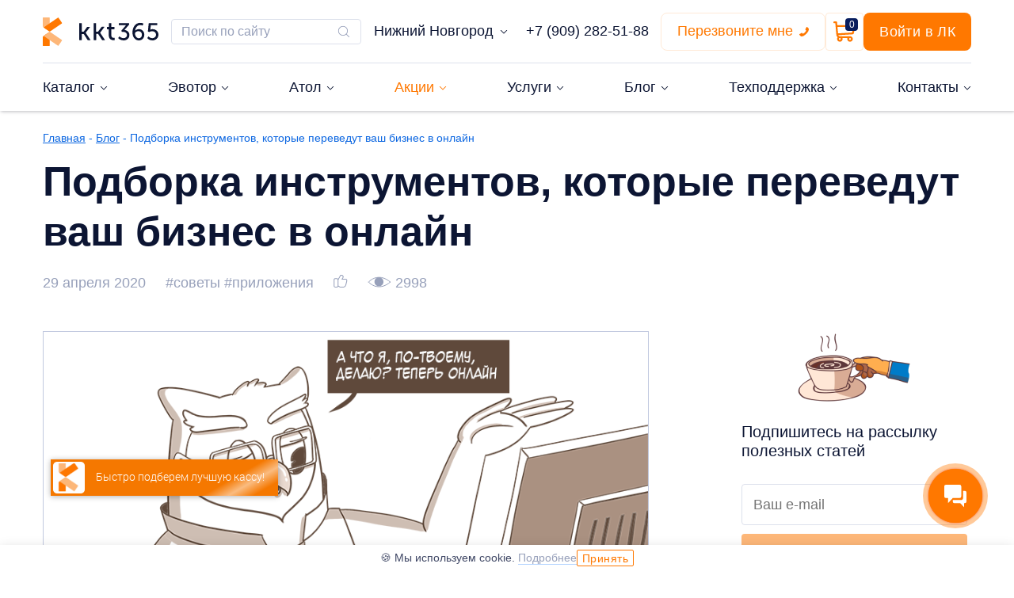

--- FILE ---
content_type: text/html; charset=UTF-8
request_url: https://kkt365.ru/blog/podborka-instrumentov-kotorye-perevedut-vash-biznes-v-onlajn
body_size: 31269
content:
<!DOCTYPE html>
<html lang="ru">
    <head>
        <meta name="HandheldFriendly" content="true" />
        <meta http-equiv="Content-Type" content="text/html; charset=utf-8" />
        <meta http-equiv="X-UA-Compatible" content="IE=edge" />
        <!--meta name="viewport" content="width=device-width, initial-scale=1.0, minimum-scale=1.0, maximum-scale=1.0, user-scalable=no" /-->
		<meta name="viewport" content="initial-scale=1.0, width=device-width">
        <title>Подборка инструментов, которые переведут ваш бизнес в онлайн | Читайте на kkt365.ru</title>
        <meta name="description" content="Подборка инструментов, которые переведут ваш бизнес в онлайн | Рассказываем просто про онлайн-кассы и 54-ФЗ">
                    	<link rel="canonical" href="https://kkt365.ru/blog/podborka-instrumentov-kotorye-perevedut-vash-biznes-v-onlajn">                <!--verification-->
			<meta name="yandex-verification" content="be7b88864c8c8939" />
			<meta name="google-site-verification" content="89251bOr7ZQJGqhZBbam_ySlTvJgImtPvGlW2RDyXcU" />
			<meta name="google-site-verification" content="VwSmCe7Kk2JQjb5763O-PJDEb4zNRtddcQBwnu4TagE" />    
			<meta name="google-site-verification" content="r0i698kNqm_EoUZA1k3G87_H6W4WKWK0_nt4cyDq_V8" />
			<meta name="zen-verification" content="qEvZFpdTCmG86QXTuKatQicMnLRWw7JqksGXtx0ZGK2vgk2PkyVqbwJuEv0hEq1v" /> 
        <!--END verification-->
        <!--OPEN GRAPH-->
			<meta property="og:locale" content="ru_RU" />
			<meta property="og:type" content="article" />
			<meta property="og:title" content="Подборка инструментов, которые переведут ваш бизнес в онлайн | Читайте на kkt365.ru" />
			<meta property="og:description" content="Подборка инструментов, которые переведут ваш бизнес в онлайн | Рассказываем просто про онлайн-кассы и 54-ФЗ" />
										<meta property="og:article:published_time" content="2020-04-29 00:00:00" />
														<meta property="og:image" content="https://kkt365.ru/storage/app/uploaded-files/29042020.png" />
									<meta property="og:url" content="https://kkt365.ru/blog/podborka-instrumentov-kotorye-perevedut-vash-biznes-v-onlajn" />
			<meta property="og:site_name" content="kkt365.ru" />
        <!--END OPEN GRAPH-->
        <link rel="icon" type="image/png" href="https://kkt365.ru/themes/evotor/assets/i/favicon.ico">
        <link rel="icon" type="image/x-icon" href="https://kkt365.ru/themes/evotor/assets/i/favicon.svg">
		
        <link rel="stylesheet preload" as="style" href="https://kkt365.ru/themes/evotor/assets/libs/gridlex.min.css">
		
		<link rel="stylesheet preload" as="style" href="https://kkt365.ru/themes/evotor/assets/css/base.min.css">
		<link rel="stylesheet preload" as="style" href="https://kkt365.ru/themes/evotor/assets/css/modificators.min.css">
		<link rel="stylesheet preload" as="style" href="https://kkt365.ru/themes/evotor/assets/css/mediaqueries.min.css">

		<link rel="stylesheet preload" as="style" href="https://kkt365.ru/themes/evotor/assets/css/blocks/header/new/notheader.min.css">
		<link rel="stylesheet preload" as="style" href="https://kkt365.ru/themes/evotor/assets/css/blocks/header/new/header.min.css?ver=3">
						<link rel="stylesheet preload" as="style" href="https://kkt365.ru/themes/evotor/assets/css/blocks/breadcrumbs/breadcrumbs.min.css">
				        <link rel="stylesheet preload" as="style" href="/plugins/lad/articles/assets/articlepromo.min.css" >
        		<style>@font-face {
		  font-family: fallback-font;
		  src: local(Arial); /* required! */
			size-adjust: 100.9999%;
			font-weight:100;
			letter-spacing: 0.2px;
		}
		@font-face {
		  font-family: fallback-font-bold;
		  src: local(Verdana); /* required! */
			size-adjust: 102.9999%;
			font-weight:50;
			letter-spacing: 0.2px;
		}
		.cityFlyChange{display:none;}
		</style>
        
        <!-- Добавление атрибута canonical -->
        
                
				
    </head>
    <body> 
		
		<!--[if lte IE 10]>
            <p>Пожалуйста, <a href="https://www.microsoft.com/ru-ru/download/details.aspx?id=40854">обновите ваш браузер</a> до новой версии.</p>
        <![endif]-->
       
	   <!--[if (gte IE 11) | !(IE)]>-->
           	<header class="header">
	<div class="header__wrap">
		<div class="container">
			<div class="header__top">
				<a href="#" class="header__nlink"><svg width="21" height="14" viewBox="0 0 21 14" fill="none" xmlns="http://www.w3.org/2000/svg"><path fill-rule="evenodd" clip-rule="evenodd" d="M0.5 1C0.5 0.447715 0.947715 0 1.5 0L19.5 0C20.0523 0 20.5 0.447715 20.5 1C20.5 1.55228 20.0523 2 19.5 2L1.5 2C0.947715 2 0.5 1.55228 0.5 1Z" fill="#0C1533"/><path fill-rule="evenodd" clip-rule="evenodd" d="M0.5 7C0.5 6.44772 0.947715 6 1.5 6L19.5 6C20.0523 6 20.5 6.44772 20.5 7C20.5 7.55228 20.0523 8 19.5 8L1.5 8C0.947715 8 0.5 7.55228 0.5 7Z" fill="#0C1533"/><path fill-rule="evenodd" clip-rule="evenodd" d="M0.5 13C0.5 12.4477 0.947715 12 1.5 12L19.5 12C20.0523 12 20.5 12.4477 20.5 13C20.5 13.5523 20.0523 14 19.5 14L1.5 14C0.947715 14 0.5 13.5523 0.5 13Z" fill="#0C1533"/></svg></a>
				<a href="/" class="header__logos">
					<img src="https://kkt365.ru/themes/evotor/assets/css/blocks/header/new/i/logo-kkt.svg" alt="логотип ККТ компании Лад" width="146" height="36" loading="eager" />
					<svg width="19" height="28" viewBox="0 0 19 28" fill="none" xmlns="http://www.w3.org/2000/svg"><path d="M6.41458 0C6.63518 0 6.82185 0.186668 6.82185 0.407275V13.5758L5.95639 13.4061L0.78061 9.85944C0.288486 9.52005 0 8.97701 0 8.38307V0.407275C0 0.186668 0.186668 0 0.407275 0H6.41458Z" fill="#FDB779"/><path d="M0.78061 18.1402L6.02427 14.5426L6.82185 14.4238V27.5924C6.82185 27.813 6.63518 27.9997 6.41458 27.9997H0.407275C0.186668 27.9997 0 27.813 0 27.5924V19.6335C0 19.3451 0.0678791 19.0566 0.203637 18.802C0.339396 18.5305 0.543033 18.3099 0.78061 18.1402Z" fill="#FF7800"/><path d="M15.4262 0.339652L18.8201 5.29483C18.9559 5.4815 18.905 5.73604 18.7183 5.8718L7.51825 13.5252C7.09401 13.8137 6.534 13.8137 6.10976 13.5252L0.78125 9.8597L6.82249 5.71907L14.8492 0.237833C15.0359 0.102075 15.2904 0.152984 15.4262 0.339652Z" fill="#FF7800"/><path d="M18.8201 22.7061L15.4262 27.6613C15.2904 27.8479 15.0359 27.8989 14.8492 27.7631L6.82249 22.2649L0.78125 18.1412L6.12673 14.4927C6.55097 14.2042 7.11098 14.2042 7.53522 14.4927L18.7183 22.1461C18.888 22.2649 18.9389 22.5194 18.8201 22.7061Z" fill="#FDB779"/></svg>
				</a>
				<form method="get" action="/search" class="header__search max-md-hidden">
					<input type="text" name="q" placeholder="Поиск по&nbsp;сайту" value="" class="header__sinput poiskF" autocomplete="off">
					<button type="submit" class="header__sbtn"><svg width="20" height="20" viewBox="0 0 20 20" fill="none" xmlns="http://www.w3.org/2000/svg"><path d="M17.0196 16.4146L13.5472 12.9429C14.4786 11.8723 15.0426 10.4754 15.0426 8.94865C15.0426 5.58786 12.3084 2.85742 8.95 2.85742C5.58847 2.85742 2.85742 5.59103 2.85742 8.94865C2.85742 12.3063 5.59164 15.0399 8.95 15.0399C10.4771 15.0399 11.8743 14.476 12.9452 13.5448L16.4176 17.0164C16.5 17.0988 16.6109 17.1431 16.7186 17.1431C16.8263 17.1431 16.9372 17.102 17.0196 17.0164C17.1843 16.8517 17.1843 16.5793 17.0196 16.4146ZM3.70969 8.94865C3.70969 6.05983 6.06054 3.71266 8.94683 3.71266C11.8363 3.71266 14.184 6.063 14.184 8.94865C14.184 11.8343 11.8363 14.1878 8.94683 14.1878C6.06054 14.1878 3.70969 11.8375 3.70969 8.94865Z" fill="#97A0BA"/></svg>
					</button>
					<div class="poiskF_result"></div>
				</form>
				<a href="#" class="header__city" onclick="openCityTest(); return false;">
					<span class="header__city-name">Нижний Новгород</span>
					<svg width="10" height="10" viewBox="0 0 10 10" fill="none" xmlns="http://www.w3.org/2000/svg"><path d="M8.44921 3.0339L5.00007 6.48388L1.55093 3.03349C1.38648 2.86905 1.12047 2.86905 0.95603 3.03349C0.792001 3.19793 0.792001 3.46436 0.95603 3.6288L4.70243 7.37645C4.86646 7.5409 5.13289 7.5409 5.29692 7.37645L9.04332 3.62884C9.20735 3.46439 9.20735 3.19755 9.04332 3.03311C8.8797 2.86946 8.61324 2.86946 8.44921 3.0339Z" fill="#0C1533"/></svg>
				</a>
				<a href="tel:+79092825188" class="header__phone max-md-hidden">+7 (909) 282-51-88</a>
				<!--a href="https://wa.me/79092825188" target="_blank" class="header__whatsapp">
					<img src="https://lad-salon.ru/themes/salon/assets/i/icon-whatsapp.png" alt="Позвони в WhatsApp Лад" width="30" height="30">
				</a-->
				<div class="header__buttons">
					<a href="#" class="popup-open header__callme max-md-hidden" data-id="3" data-click="Заявка на обратный звонок" data-title="Перезвоните мне" onclick="ym(39834315, 'reachGoal', 'click_call_me');" data-yandex="callmeback_header">
						<span>Перезвоните мне</span>
						<svg width="12" height="12" viewBox="0 0 12 12" fill="none" xmlns="http://www.w3.org/2000/svg"><path d="M0.00571918 9.47032C-0.0197086 9.66526 0.0396576 9.83475 0.183569 9.9788L1.87314 11.6567C1.94936 11.7414 2.04886 11.8135 2.17166 11.8728C2.29446 11.9321 2.41512 11.9703 2.53365 11.9872C2.54212 11.9872 2.56758 11.9894 2.60995 11.9936C2.65223 11.9978 2.70728 12 2.77503 12C2.93599 12 3.19643 11.9725 3.55637 11.9174C3.9163 11.8622 4.35667 11.7266 4.87747 11.5106C5.3984 11.2945 5.9891 10.9703 6.64966 10.5381C7.31023 10.106 8.01318 9.51272 8.75845 8.75846C9.35129 8.17371 9.84249 7.61439 10.2321 7.08052C10.6216 6.5466 10.935 6.05296 11.1721 5.59957C11.4093 5.14618 11.5871 4.73516 11.7057 4.36652C11.8243 3.99787 11.9047 3.68008 11.9471 3.41313C11.9894 3.14618 12.0064 2.93644 11.9979 2.78389C11.9894 2.63135 11.9852 2.54661 11.9852 2.52966C11.9682 2.41101 11.9301 2.29025 11.8708 2.16737C11.8116 2.04449 11.7396 1.94491 11.6549 1.86864L9.96531 0.177966C9.84675 0.0593219 9.71124 -1.33709e-10 9.5588 -1.33709e-10C9.4487 -1.33709e-10 9.35131 0.0317796 9.26662 0.0953388C9.18193 0.158898 9.10994 0.237288 9.05066 0.330508L7.69137 2.91101C7.61515 3.0466 7.59398 3.19491 7.62786 3.35593C7.66173 3.51694 7.73372 3.65254 7.84382 3.76271L8.46629 4.38559C8.48323 4.40253 8.49805 4.43008 8.51075 4.46821C8.52346 4.50635 8.52981 4.53813 8.52981 4.56355C8.49593 4.74152 8.41971 4.94491 8.30115 5.17372C8.19952 5.37711 8.04284 5.62499 7.83111 5.91736C7.61939 6.20974 7.31874 6.54658 6.92916 6.92793C6.54805 7.3178 6.20929 7.62073 5.91288 7.83687C5.61652 8.05289 5.36872 8.21185 5.1697 8.31355C4.97067 8.41524 4.81823 8.47668 4.71239 8.4978L4.55364 8.5296C4.5367 8.5296 4.50911 8.52323 4.47104 8.51054C4.43293 8.4978 4.40541 8.483 4.38845 8.46603L3.66437 7.72874C3.51184 7.59317 3.33407 7.52537 3.1308 7.52537C2.98678 7.52537 2.87251 7.55077 2.78782 7.60164H2.77514L0.323371 9.05079C0.145459 9.16104 0.0396166 9.30083 0.00571918 9.47032Z" fill="#FF7800"/></svg>
					</a>
					<a href="#" class="menutop_basket__block header__basket" onclick="event.preventDefault();ym(39834315, 'reachGoal', 'click_cart');">
						<span class="menutop_basket__kol">0</span>
						<svg width="28" height="26" viewBox="0 0 28 26" fill="none" xmlns="http://www.w3.org/2000/svg"><path d="M26.8496 4.67312H4.95699L4.63157 1.04728C4.57834 0.454333 4.08147 0 3.48626 0H1.14991C0.514832 0 0 0.514903 0 1.15007C0 1.78524 0.514832 2.30014 1.14991 2.30014H2.43496C3.13723 10.1251 1.32223 -10.0995 3.75753 17.0369C3.85138 18.099 4.42519 19.2515 5.41367 20.0347C3.63147 22.3109 5.25986 25.6667 8.15889 25.6667C10.5651 25.6667 12.2622 23.2665 11.437 20.9933H17.7306C16.9065 23.2636 18.6 25.6667 21.0088 25.6667C22.9311 25.6667 24.495 24.1025 24.495 22.1799C24.495 20.2573 22.9311 18.6932 21.0088 18.6932H8.16667C7.29318 18.6932 6.53199 18.1661 6.20344 17.3982L24.5806 16.318C25.0822 16.2886 25.5067 15.9365 25.6287 15.4489L27.9652 6.10211C28.1463 5.37735 27.5978 4.67312 26.8496 4.67312ZM8.15889 23.3665C7.50476 23.3665 6.97251 22.8342 6.97251 22.1799C6.97251 21.5256 7.50476 20.9933 8.15889 20.9933C8.81308 20.9933 9.34533 21.5256 9.34533 22.1799C9.34533 22.8342 8.81308 23.3665 8.15889 23.3665ZM21.0087 23.3665C20.3545 23.3665 19.8223 22.8342 19.8223 22.1799C19.8223 21.5256 20.3545 20.9933 21.0087 20.9933C21.6629 20.9933 22.1952 21.5256 22.1952 22.1799C22.1952 22.8342 21.6629 23.3665 21.0087 23.3665ZM23.6024 14.0714L5.8939 15.1123L5.16343 6.97321H25.3768L23.6024 14.0714Z" fill="white"/></svg>
					</a>
					<a href="https://market.evotor.ru/store/auth/login" class="header__login max-xs-hidden" target="_blank" onclick="ym(66628192, 'reachGoal', 'click_lk');">Войти в ЛК</a>
				</div>
			</div>
		</div>
				<nav class="header__nav">
			<div class="container header__nwrap">
				<ul class="header__menu">
										<li class="header__mitem  header__mitem_icon-cart">
													<a href="https://kkt365.ru/kupit-kassu" class="header__mlink header__mlink_noclick" >
													<span>Каталог</span>
														<svg width="10" height="10" viewBox="0 0 10 10" fill="none" xmlns="http://www.w3.org/2000/svg" class="header__mtrial"><path d="M8.44921 3.0339L5.00007 6.48388L1.55093 3.03349C1.38648 2.86905 1.12047 2.86905 0.95603 3.03349C0.792001 3.19793 0.792001 3.46436 0.95603 3.6288L4.70243 7.37645C4.86646 7.5409 5.13289 7.5409 5.29692 7.37645L9.04332 3.62884C9.20735 3.46439 9.20735 3.19755 9.04332 3.03311C8.8797 2.86946 8.61324 2.86946 8.44921 3.0339Z" fill="#0C1533"/></svg>
													</a>												<div class="header__msubs">
															<div>
									<a href="https://kkt365.ru/kupit-kassu" class="header__mslink" >Все товары</a>
																	</div>
															<div>
									<a href="https://kkt365.ru/kupit-kassu/online-kassi" class="header__mslink" >Онлайн-кассы</a>
																			<svg width="6" height="10" viewBox="0 0 6 10" fill="none" xmlns="http://www.w3.org/2000/svg"><path d="M1.03415 1.55042L4.48412 4.99956L1.03373 8.4487C0.869289 8.61315 0.869289 8.87916 1.03373 9.0436C1.19818 9.20763 1.4646 9.20763 1.62905 9.0436L5.3767 5.2972C5.54114 5.13317 5.54114 4.86675 5.3767 4.70272L1.62908 0.956316C1.46464 0.792287 1.1978 0.792287 1.03335 0.956316C0.869704 1.11993 0.869704 1.38639 1.03415 1.55042Z" fill="#0C1533"/></svg>
										<div class="header__mslink__sub">
																							<a href="https://kkt365.ru/kupit-kassu/online-kassi/kassy-s-fiskalnym-nakopitelem" class="header__mslink" >Кассы с фискальным накопителем</a>																							<a href="https://kkt365.ru/kupit-kassu/online-kassi/kassy-pod-klyuch" class="header__mslink" >Кассы под ключ</a>																							<a href="https://kkt365.ru/kupit-kassu/online-kassi/kassi-s-ekvayringom" class="header__mslink" >Кассы с эквайрингом</a>																							<a href="https://kkt365.ru/kupit-kassu/online-kassi/mobilnye-kassy" class="header__mslink" >Мобильные кассы</a>																							<a href="https://kkt365.ru/kupit-kassu/online-kassi/avtonomnye-kassy" class="header__mslink" >Автономные кассы</a>																							<a href="https://kkt365.ru/kupit-kassu/online-kassi/nedorogie-kassy" class="header__mslink" >Недорогие кассы</a>																							<a href="https://kkt365.ru/kupit-kassu/online-kassi/kassa-v-arendu" class="header__mslink" >Кассы в аренду</a>																							<a href="https://kkt365.ru/kupit-kassu/online-kassi/oblachnaya-kassa" class="header__mslink" >Облачная касса</a>																					</div>
																	</div>
															<div>
									<a href="https://kkt365.ru/kupit-kassu/online-kassi/smart-terminaly" class="header__mslink" >Смарт-терминалы</a>
																	</div>
															<div>
									<a href="https://kkt365.ru/kupit-kassu/online-kassi/fiskalnyye-registratory" class="header__mslink" >Фискальные регистраторы</a>
																	</div>
															<div>
									<a href="https://kkt365.ru/kupit-kassu/uslugi/pos-sistemy" class="header__mslink" >POS-системы</a>
																			<svg width="6" height="10" viewBox="0 0 6 10" fill="none" xmlns="http://www.w3.org/2000/svg"><path d="M1.03415 1.55042L4.48412 4.99956L1.03373 8.4487C0.869289 8.61315 0.869289 8.87916 1.03373 9.0436C1.19818 9.20763 1.4646 9.20763 1.62905 9.0436L5.3767 5.2972C5.54114 5.13317 5.54114 4.86675 5.3767 4.70272L1.62908 0.956316C1.46464 0.792287 1.1978 0.792287 1.03335 0.956316C0.869704 1.11993 0.869704 1.38639 1.03415 1.55042Z" fill="#0C1533"/></svg>
										<div class="header__mslink__sub">
																							<a href="/kupit-kassu/uslugi/pos-sistemy#pos-sistemy-evator" class="header__mslink" >POS-системы на&nbsp;базе Эвотор Power</a>																							<a href="/kupit-kassu/uslugi/pos-sistemy#pos-sistemy-atol" class="header__mslink" >POS-системы на&nbsp;базе Атол</a>																					</div>
																	</div>
															<div>
									<a href="/kupit-kassu/kso" class="header__mslink" >Кассы самообслуживания</a>
																	</div>
															<div>
									<a href="/kupit-kassu/terminaly-sbora-dannykh" class="header__mslink" >Терминалы сбора данных</a>
																	</div>
															<div>
									<a href="https://kkt365.ru/kupit-kassu/online-kassi/kassovyye-apparaty" class="header__mslink" >Кассовые аппараты</a>
																	</div>
															<div>
									<a href="https://kkt365.ru/kupit-kassu/online-kassi/pos-terminal" class="header__mslink" >POS-терминалы</a>
																	</div>
															<div>
									<a href="https://kkt365.ru/kupit-kassu/online-kassi/fiskalnyy-nakopitel" class="header__mslink" >Фискальный накопитель</a>
																	</div>
															<div>
									<a href="https://kkt365.ru/kupit-kassu/kassovoe-oborudovanie" class="header__mslink" >Оборудование</a>
																	</div>
															<div>
									<a href="/kupit-kassu/kassovoe-oborudovanie#equipment-13" class="header__mslink" >ТСД и&nbsp;Datamobile</a>
																	</div>
													</div>
												
																				
					</li>
									<li class="header__mitem  header__mitem_icon-pos">
													<a href="#" class="header__mlink header__mlink_noclick" >
													<span>Эвотор</span>
														<svg width="10" height="10" viewBox="0 0 10 10" fill="none" xmlns="http://www.w3.org/2000/svg" class="header__mtrial"><path d="M8.44921 3.0339L5.00007 6.48388L1.55093 3.03349C1.38648 2.86905 1.12047 2.86905 0.95603 3.03349C0.792001 3.19793 0.792001 3.46436 0.95603 3.6288L4.70243 7.37645C4.86646 7.5409 5.13289 7.5409 5.29692 7.37645L9.04332 3.62884C9.20735 3.46439 9.20735 3.19755 9.04332 3.03311C8.8797 2.86946 8.61324 2.86946 8.44921 3.0339Z" fill="#0C1533"/></svg>
													</a>												<div class="header__msubs">
															<div>
									<a href="https://kkt365.ru/evotor" class="header__mslink" >Все товары Эвотор</a>
																	</div>
															<div>
									<a href="https://kkt365.ru/evotor/online-kassa-evotor" class="header__mslink" >Онлайн-кассы Эвотор</a>
																	</div>
															<div>
									<a href="https://kkt365.ru/evotor/evotor-s-ekvairingom" class="header__mslink" >Эвотор с эквайрингом</a>
																	</div>
															<div>
									<a href="https://kkt365.ru/evotor/oborudovanie-evotor" class="header__mslink" >Оборудование для Эвотор</a>
																	</div>
															<div>
									<a href="https://kkt365.ru/evotor/prilozheniya-evotor" class="header__mslink" >Приложения Эвотор</a>
																	</div>
															<div>
									<a href="https://kkt365.ru/evotor/garantiya-luchshey-ceny" class="header__mslink" >Гарантия лучшей цены</a>
																	</div>
															<div>
									<a href="https://kkt365.ru/evotor/evotor-power" class="header__mslink" >Эвотор Power</a>
																	</div>
													</div>
												
																				
					</li>
									<li class="header__mitem  header__mitem_icon-pos">
													<a href="#" class="header__mlink header__mlink_noclick" >
													<span>Атол</span>
														<svg width="10" height="10" viewBox="0 0 10 10" fill="none" xmlns="http://www.w3.org/2000/svg" class="header__mtrial"><path d="M8.44921 3.0339L5.00007 6.48388L1.55093 3.03349C1.38648 2.86905 1.12047 2.86905 0.95603 3.03349C0.792001 3.19793 0.792001 3.46436 0.95603 3.6288L4.70243 7.37645C4.86646 7.5409 5.13289 7.5409 5.29692 7.37645L9.04332 3.62884C9.20735 3.46439 9.20735 3.19755 9.04332 3.03311C8.8797 2.86946 8.61324 2.86946 8.44921 3.0339Z" fill="#0C1533"/></svg>
													</a>												<div class="header__msubs">
															<div>
									<a href="https://kkt365.ru/kupit-kassu/online-kassi/kassi-atol" class="header__mslink" >Онлайн-кассы Атол</a>
																	</div>
															<div>
									<a href="https://kkt365.ru/kupit-kassu/online-kassi/kassi-atol-acquiring" class="header__mslink" >Атол с эквайрингом</a>
																	</div>
															<div>
									<a href="https://kkt365.ru/kupit-kassu/online-kassi/atol-sigma" class="header__mslink" >Атол Sigma</a>
																	</div>
															<div>
									<a href="https://kkt365.ru/kupit-kassu/online-kassi/atol-optima" class="header__mslink" >Атол Optima</a>
																	</div>
													</div>
												
																				
					</li>
									<li class="header__mitem  header__mitem_icon-percent">
													<a href="#" class="header__mlink header__mlink_noclick" >
													<span>Акции</span>
														<svg width="10" height="10" viewBox="0 0 10 10" fill="none" xmlns="http://www.w3.org/2000/svg" class="header__mtrial"><path d="M8.44921 3.0339L5.00007 6.48388L1.55093 3.03349C1.38648 2.86905 1.12047 2.86905 0.95603 3.03349C0.792001 3.19793 0.792001 3.46436 0.95603 3.6288L4.70243 7.37645C4.86646 7.5409 5.13289 7.5409 5.29692 7.37645L9.04332 3.62884C9.20735 3.46439 9.20735 3.19755 9.04332 3.03311C8.8797 2.86946 8.61324 2.86946 8.44921 3.0339Z" fill="#ff7800"/></svg>
													</a>												<div class="header__msubs">
															<div>
									<a href="https://kkt365.ru/aktsii-i-spetspredlozheniya" class="header__mslink" >Все акции</a>
																	</div>
															<div>
									<a href="https://kkt365.ru/obnovit_kkt" class="header__mslink" >Вы готовите подарки, мы — вашу кассу к новому НДС</a>
																	</div>
													</div>
												
																				
					</li>
									<li class="header__mitem  header__mitem_icon-list">
													<a href="#" class="header__mlink header__mlink_noclick" >
													<span>Услуги</span>
														<svg width="10" height="10" viewBox="0 0 10 10" fill="none" xmlns="http://www.w3.org/2000/svg" class="header__mtrial"><path d="M8.44921 3.0339L5.00007 6.48388L1.55093 3.03349C1.38648 2.86905 1.12047 2.86905 0.95603 3.03349C0.792001 3.19793 0.792001 3.46436 0.95603 3.6288L4.70243 7.37645C4.86646 7.5409 5.13289 7.5409 5.29692 7.37645L9.04332 3.62884C9.20735 3.46439 9.20735 3.19755 9.04332 3.03311C8.8797 2.86946 8.61324 2.86946 8.44921 3.0339Z" fill="#0C1533"/></svg>
													</a>												<div class="header__msubs">
															<div>
									<a href="https://kkt365.ru/kupit-kassu/uslugi" class="header__mslink" >Сопровождение касс</a>
																	</div>
															<div>
									<a href="https://kkt365.ru/kupit-kassu/uslugi/zamena-fn" class="header__mslink" >Замена ФН</a>
																	</div>
															<div>
									<a href="https://kkt365.ru/kupit-kassu/uslugi/integratsiya-s-1c" class="header__mslink" >Интеграция с 1С</a>
																	</div>
															<div>
									<a href="https://kkt365.ru/kupit-kassu/uslugi/nastroyka-kassy" class="header__mslink" >Настройка кассы</a>
																	</div>
															<div>
									<a href="https://kkt365.ru/kupit-kassu/uslugi/nastroyka-atol" class="header__mslink" >Обновление ФР</a>
																	</div>
															<div>
									<a href="https://kkt365.ru/kupit-kassu/uslugi/obsluzhivaniye-kassy" class="header__mslink" >Обслуживание кассы</a>
																	</div>
															<div>
									<a href="https://kkt365.ru/kupit-kassu/uslugi/podklyucheniye-k-ofd" class="header__mslink" >Подключение и продление ОФД</a>
																	</div>
															<div>
									<a href="https://kkt365.ru/kupit-kassu/uslugi/podklyucheniye-ekvayringa" class="header__mslink" >Подключение эквайринга</a>
																	</div>
															<div>
									<a href="https://kkt365.ru/kupit-kassu/uslugi/registratsiya-kassy" class="header__mslink" >Регистрация кассы</a>
																	</div>
															<div>
									<a href="https://kkt365.ru/kupit-kassu/uslugi/remont-kassy" class="header__mslink" >Ремонт кассы</a>
																	</div>
															<div>
									<a href="https://kkt365.ru/kupit-kassu/uslugi/servisnyy-tsentr" class="header__mslink" >Сервисный центр</a>
																	</div>
															<div>
									<a href="https://kkt365.ru/kupit-kassu/uslugi/kassa-dlya-punkta-vydachi-zakazov" class="header__mslink" >Онлайн-кассы для пункта выдачи заказов</a>
																	</div>
															<div>
									<a href="https://kkt365.ru/tekhpodderzhka" class="header__mslink" >Сопровождение онлайн-касс</a>
																	</div>
													</div>
												
																				
					</li>
									<li class="header__mitem  header__mitem_icon-speaker">
													<a href="#" class="header__mlink header__mlink_noclick" >
													<span>Блог</span>
														<svg width="10" height="10" viewBox="0 0 10 10" fill="none" xmlns="http://www.w3.org/2000/svg" class="header__mtrial"><path d="M8.44921 3.0339L5.00007 6.48388L1.55093 3.03349C1.38648 2.86905 1.12047 2.86905 0.95603 3.03349C0.792001 3.19793 0.792001 3.46436 0.95603 3.6288L4.70243 7.37645C4.86646 7.5409 5.13289 7.5409 5.29692 7.37645L9.04332 3.62884C9.20735 3.46439 9.20735 3.19755 9.04332 3.03311C8.8797 2.86946 8.61324 2.86946 8.44921 3.0339Z" fill="#0C1533"/></svg>
													</a>												<div class="header__msubs">
															<div>
									<a href="https://kkt365.ru/blog" class="header__mslink" >Блог</a>
																	</div>
															<div>
									<a href="/blog/case" class="header__mslink" >Кейсы</a>
																	</div>
													</div>
												
																				
					</li>
									<li class="header__mitem  header__mitem_icon-dialog">
													<a href="https://kkt365.ru/tekhpodderzhka" class="header__mlink header__mlink_noclick" >
													<span>Техподдержка</span>
														<svg width="10" height="10" viewBox="0 0 10 10" fill="none" xmlns="http://www.w3.org/2000/svg" class="header__mtrial"><path d="M8.44921 3.0339L5.00007 6.48388L1.55093 3.03349C1.38648 2.86905 1.12047 2.86905 0.95603 3.03349C0.792001 3.19793 0.792001 3.46436 0.95603 3.6288L4.70243 7.37645C4.86646 7.5409 5.13289 7.5409 5.29692 7.37645L9.04332 3.62884C9.20735 3.46439 9.20735 3.19755 9.04332 3.03311C8.8797 2.86946 8.61324 2.86946 8.44921 3.0339Z" fill="#0C1533"/></svg>
													</a>												<div class="header__msubs">
															<div>
									<a href="https://kkt365.ru/tekhpodderzhka" class="header__mslink" >Техподдержка</a>
																	</div>
															<div>
									<a href="https://kkt365.ru/price-uslugi-online-kassy" class="header__mslink" >Прайс-лист на разовые услуги по онлайн-кассам</a>
																	</div>
													</div>
												
																				
					</li>
									<li class="header__mitem  header__mitem_icon-location">
													<a href="#" class="header__mlink header__mlink_noclick" >
													<span>Контакты</span>
														<svg width="10" height="10" viewBox="0 0 10 10" fill="none" xmlns="http://www.w3.org/2000/svg" class="header__mtrial"><path d="M8.44921 3.0339L5.00007 6.48388L1.55093 3.03349C1.38648 2.86905 1.12047 2.86905 0.95603 3.03349C0.792001 3.19793 0.792001 3.46436 0.95603 3.6288L4.70243 7.37645C4.86646 7.5409 5.13289 7.5409 5.29692 7.37645L9.04332 3.62884C9.20735 3.46439 9.20735 3.19755 9.04332 3.03311C8.8797 2.86946 8.61324 2.86946 8.44921 3.0339Z" fill="#0C1533"/></svg>
													</a>												<div class="header__msubs">
															<div>
									<a href="https://kkt365.ru/kontakty" class="header__mslink" >Адреса и телефоны</a>
																	</div>
															<div>
									<a href="https://kkt365.ru/delivery" class="header__mslink" >Доставка и оплата</a>
																	</div>
													</div>
												
																				
					</li>
								</ul>
				<div class="header__nbuttons">
					<a href="tel:+79092825188" class="header__phone header__phone_mobile"><span>+7 (909) 282-51-88</span>
						<svg width="12" height="12" viewBox="0 0 12 12" fill="none" xmlns="http://www.w3.org/2000/svg"><path d="M0.00571918 9.47032C-0.0197086 9.66526 0.0396576 9.83475 0.183569 9.9788L1.87314 11.6567C1.94936 11.7414 2.04886 11.8135 2.17166 11.8728C2.29446 11.9321 2.41512 11.9703 2.53365 11.9872C2.54212 11.9872 2.56758 11.9894 2.60995 11.9936C2.65223 11.9978 2.70728 12 2.77503 12C2.93599 12 3.19643 11.9725 3.55637 11.9174C3.9163 11.8622 4.35667 11.7266 4.87747 11.5106C5.3984 11.2945 5.9891 10.9703 6.64966 10.5381C7.31023 10.106 8.01318 9.51272 8.75845 8.75846C9.35129 8.17371 9.84249 7.61439 10.2321 7.08052C10.6216 6.5466 10.935 6.05296 11.1721 5.59957C11.4093 5.14618 11.5871 4.73516 11.7057 4.36652C11.8243 3.99787 11.9047 3.68008 11.9471 3.41313C11.9894 3.14618 12.0064 2.93644 11.9979 2.78389C11.9894 2.63135 11.9852 2.54661 11.9852 2.52966C11.9682 2.41101 11.9301 2.29025 11.8708 2.16737C11.8116 2.04449 11.7396 1.94491 11.6549 1.86864L9.96531 0.177966C9.84675 0.0593219 9.71124 -1.33709e-10 9.5588 -1.33709e-10C9.4487 -1.33709e-10 9.35131 0.0317796 9.26662 0.0953388C9.18193 0.158898 9.10994 0.237288 9.05066 0.330508L7.69137 2.91101C7.61515 3.0466 7.59398 3.19491 7.62786 3.35593C7.66173 3.51694 7.73372 3.65254 7.84382 3.76271L8.46629 4.38559C8.48323 4.40253 8.49805 4.43008 8.51075 4.46821C8.52346 4.50635 8.52981 4.53813 8.52981 4.56355C8.49593 4.74152 8.41971 4.94491 8.30115 5.17372C8.19952 5.37711 8.04284 5.62499 7.83111 5.91736C7.61939 6.20974 7.31874 6.54658 6.92916 6.92793C6.54805 7.3178 6.20929 7.62073 5.91288 7.83687C5.61652 8.05289 5.36872 8.21185 5.1697 8.31355C4.97067 8.41524 4.81823 8.47668 4.71239 8.4978L4.55364 8.5296C4.5367 8.5296 4.50911 8.52323 4.47104 8.51054C4.43293 8.4978 4.40541 8.483 4.38845 8.46603L3.66437 7.72874C3.51184 7.59317 3.33407 7.52537 3.1308 7.52537C2.98678 7.52537 2.87251 7.55077 2.78782 7.60164H2.77514L0.323371 9.05079C0.145459 9.16104 0.0396166 9.30083 0.00571918 9.47032Z" fill="#FF7800"/></svg>
					</a>
					<a href="#" class="popup-open header__callme header__callme_mobile" data-id="3" data-click="Заявка на обратный звонок" data-title="Перезвоните мне" onclick="ym(39834315, 'reachGoal', 'click_call_me');" data-yandex="callmeback_header">
						<span>Перезвоните мне</span>
					</a>
					<a href="https://market.evotor.ru/store/auth/login" class="header__login header__login_mobile" target="_blank" onclick="ym(66628192, 'reachGoal', 'click_lk');">Войти в ЛК</a>
				</div>
			</div>
		</nav>
			</div>
</header>            
			<div class="container article">
            <div class="breadcrumbs xs-hidden">
			    		<a class="breadcrumbs__link" href="/">Главная</a> -
					    		<a class="breadcrumbs__link" href="/blog">Блог</a> -
					   			Подборка инструментов, которые переведут ваш бизнес в&nbsp;онлайн
			</div>    	<h1 class="article__title h1 nomargin mt28_xs">Подборка инструментов, которые переведут ваш бизнес в&nbsp;онлайн</h1>
                   <div class="article__params">
            <span class="article__param">29 апреля 2020</span>
            <span class="article__param">
                                    <span class="article__tag">#Советы</span>
                                    <span class="article__tag">#Приложения</span>
                            </span>   
            <span class="article__param">
                <span id="article-likes-mini" ><a href="#" data-request="onLikeAdd" title="Нравится" class="article__likelink " onClick="event.preventDefault();">
	<svg width="18" height="16" viewBox="0 0 18 16" fill="none" xmlns="http://www.w3.org/2000/svg">
	<path d="M15.4646 12.9751L15.9496 13.0964L15.4646 12.9751ZM16.8156 7.57089L16.3306 7.44962L16.8156 7.57089ZM10.6667 5.5V6C10.4823 6 10.3129 5.89851 10.2258 5.73593C10.1388 5.57335 10.1484 5.37608 10.2507 5.22265L10.6667 5.5ZM11.8407 3.73896L12.2567 4.01631L11.8407 3.73896ZM9.00002 0.5L8.5659 0.251931C8.65492 0.096143 8.82059 0 9.00002 0V0.5ZM5.77648 6.14119L6.2106 6.38926V6.38926L5.77648 6.14119ZM6.03777 14.0807L5.76042 14.4967L5.76042 14.4967L6.03777 14.0807ZM7.32693 14.9402L7.60428 14.5241H7.60429L7.32693 14.9402ZM2.33335 4.16667H4.00002V5.16667H2.33335V4.16667ZM6.16668 6.33333V13.8333H5.16668V6.33333H6.16668ZM4.00002 16H2.33335V15H4.00002V16ZM0.166683 13.8333V6.33333H1.16668V13.8333H0.166683ZM2.33335 16C1.13673 16 0.166683 15.03 0.166683 13.8333H1.16668C1.16668 14.4777 1.68902 15 2.33335 15V16ZM6.16668 13.8333C6.16668 15.03 5.19663 16 4.00002 16V15C4.64435 15 5.16668 14.4777 5.16668 13.8333H6.16668ZM4.00002 4.16667C5.19663 4.16667 6.16668 5.13672 6.16668 6.33333H5.16668C5.16668 5.689 4.64435 5.16667 4.00002 5.16667V4.16667ZM2.33335 5.16667C1.68902 5.16667 1.16668 5.689 1.16668 6.33333H0.166683C0.166683 5.13672 1.13673 4.16667 2.33335 4.16667V5.16667ZM9.17594 15H12.2308V16H9.17594V15ZM14.9795 12.8539L16.3306 7.44962L17.3007 7.69216L15.9496 13.0964L14.9795 12.8539ZM15.1987 6H10.6667V5H15.1987V6ZM10.2507 5.22265L11.4247 3.46161L12.2567 4.01631L11.0827 5.77735L10.2507 5.22265ZM10.1073 1H9.00002V0H10.1073V1ZM9.43414 0.748069L6.2106 6.38926L5.34236 5.89312L8.5659 0.251931L9.43414 0.748069ZM6.16668 6.55464V13.3873H5.16668V6.55464H6.16668ZM6.31512 13.6647L7.60428 14.5241L7.04958 15.3562L5.76042 14.4967L6.31512 13.6647ZM6.16668 13.3873C6.16668 13.4988 6.22238 13.6029 6.31512 13.6647L5.76042 14.4967C5.38948 14.2495 5.16668 13.8332 5.16668 13.3873H6.16668ZM16.3306 7.44962C16.5146 6.71329 15.9577 6 15.1987 6V5C16.6083 5 17.6426 6.32467 17.3007 7.69216L16.3306 7.44962ZM12.2308 15C13.5309 15 14.6642 14.1152 14.9795 12.8539L15.9496 13.0964C15.523 14.8029 13.9898 16 12.2308 16V15ZM9.17594 16C8.41914 16 7.67928 15.776 7.04958 15.3562L7.60429 14.5241C8.06971 14.8344 8.61656 15 9.17594 15V16ZM11.4247 3.46161C12.1262 2.4094 11.3719 1 10.1073 1V0C12.1706 0 13.4012 2.29954 12.2567 4.01631L11.4247 3.46161ZM6.2106 6.38926C6.18182 6.43962 6.16668 6.49663 6.16668 6.55464H5.16668C5.16668 6.3226 5.22724 6.09458 5.34236 5.89312L6.2106 6.38926Z" fill="#97A0BA"/>
	</svg>
</a></span>
                <svg width="30" height="14" viewBox="0 0 30 14" fill="none" xmlns="http://www.w3.org/2000/svg"><ellipse cx="14.3637" cy="6.76962" rx="5.72727" ry="5.76962" fill="#97A0BA"/><path d="M1 7.41C5.0303 2.70883 16.2727 -3.87281 29 7.41" stroke="#97A0BA"/><path d="M1 6.76902C5.0303 11.4702 16.2727 18.0536 29 6.77084" stroke="#97A0BA"/></svg> 2998
            </span>
        </div>
                <div class="grid-2-spaceBetween_sm-1_xs-1 article__wrapimg">
            <div class="col-8_sm-12_xs-12">
                <img src="/storage/app/media/uploaded-files/29042020.png" alt="Подборка инструментов, которые переведут ваш бизнес в онлайн"  class="article__img" width="765" height="500" loading="eager" />
                                <div class="article__content article__content_top"><p>В период самоизоляции многие предприниматели переводят свой бизнес в&nbsp;онлайн. Мы сделали подборку сервисов, которые сделают переход максимально простым, быстрым и&nbsp;выгодным.</p></div>                <i class="article__line"></i>
            </div>
             <div class="col-3 sm-hidden xs-hidden">
                 <form id="form_10" class="form form--sub-article grid-spaceBetween -visor-no-click"
	method="POST"
	data-request-id="10">
			<div class="form__img form__img--sub-article"></div>
		<p class="form__title form__title--sub-article col-12">Подпишитесь на&nbsp;рассылку полезных статей</p>
		
																			<input type="text" name="email" class="form__input form__input--sub-article" placeholder="Ваш e-mail" required="" value="" />
		<input type="submit" disabled="disabled" name="send" class="button disabled button--sub-article" value="Легко!">
	<label class="form__checkbox  form__checkbox--sub-article">
		Я&nbsp;даю согласие на&nbsp;обработку моих персональных данных. <a href="/politicy" title="" class="">Политика конфиденциальности</a>
	</label>

	<input type="hidden" name="yandex" value="blog_subscription" />
	<input type="hidden" name="google" value="" />
	<input type="hidden" name="check" value="" />
	<input type="hidden" name="formaction" value="Подписка в&nbsp;статье" />
</form>
            </div>
        </div>

                 

        <div class="grid-2-spaceBetween_sm-1_xs-1">
        <div class="col-8_sm-12_xs-12">
                         <div class="grid-2-spaceBetween_sm-1_xs-1 article__part ">
             
                <div class="col-8_sm-12_xs-12">
                    <h2 class="article__h2">Создать интернет-витрину или&nbsp;интернет-магазин</h2>
                </div>
                <div class="col-3_sm-12_xs-12">
                </div>
                        <div class="" style="width: 100%;">
                                                                <div class="article__content"><h3 dir="ltr">Интернет-магазин для&nbsp;Эвотор с&nbsp;нуля</h3>

<p dir="ltr">С этим&nbsp;<a href="https://market.evotor.ru/store/apps/40d75de2-a154-46f3-a9a1-b3c46ce5a820?ref=autocomplete&amp;customSearchInput=%D0%98%D0%BD%D1%82%D0%B5%D1%80%D0%BD%D0%B5%D1%82-%D0%B2%D0%B8%D1%82">приложением</a> можно за минуту настроить свой интернет-магазин. Разместите товары на сайте, подключите оплату картой, принимайте заказы онлайн.</p>

<h3 dir="ltr">Интернет-магазин Проф</h3>

<p dir="ltr"><a href="https://market.evotor.ru/store/apps/85ec43ae-eeb3-4b08-ae7a-d56927954a24">Платформа интернет-магазина</a>, с помощью которой можно через 5 минут начать торговать онлайн.</p>

<p dir="ltr">Сервис включает в&nbsp;себя множество возможностей:</p>

<ol>
	<li dir="ltr">

		<p dir="ltr">размещение товаров и&nbsp;услуг в&nbsp;интернет-магазине;</p>
	</li>
	<li dir="ltr">

		<p dir="ltr">прием и&nbsp;оплата с&nbsp;помощью терминала Эвотор;</p>
	</li>
	<li dir="ltr">

		<p dir="ltr">фискализация, соответствующая 54-ФЗ</p>
	</li>
	<li dir="ltr">

		<p dir="ltr">встроенная товароучетная система.</p>
	</li>
</ol>
</div>
                                                                                        
                
                
                 
                    <div class="article_sidenote_sm">
                                                                         
                    </div>
                    <br>
                    



                            </div> 
        </div>
                 <div class="grid-2-spaceBetween_sm-1_xs-1 article__part ">
             
                <div class="col-8_sm-12_xs-12">
                    <h2 class="article__h2">Автоматизировать курьерскую доставку</h2>
                </div>
                <div class="col-3_sm-12_xs-12">
                </div>
                        <div class="" style="width: 100%;">
                                                                <div class="article__content"><h3 dir="ltr">«Одна касса»</h3>

<p dir="ltr">Если у&nbsp;вас несколько курьеров, то&nbsp;не&nbsp;обязательно выдавать каждому онлайн-кассу. Установите в&nbsp;офисе ККТ, а&nbsp;на&nbsp;телефоны сотрудников мобильное приложение «<a href="https://market.evotor.ru/store/apps/28b785ba-7001-46ea-ae36-bbba77608f71">Одна касса</a>». Продажи будут оформляться с телефона, а чеки формироваться в офисе на терминале Эвотор.</p>

<h3 dir="ltr">«КОМТЕТ Касса»</h3>

<p>Подключите ваш интернет-магазин к&nbsp;Эвотор с&nbsp;помощью приложения «<a href="https://market.evotor.ru/store/apps/041a61ec-876b-4fd8-90dc-970bff024c22">КОМТЕТ Касса</a>». С этим сервисом вам не придется приобретать кассу для каждого курьера. После совершения продажи ваш сайт передает задачи на фискализацию в очередь на сервис КОМТЕТ Касса, а это приложение забирает их и записывает на фискальный накопитель кассы Эвотор, после чего данные отправляются в налоговую. Работает с самыми популярными CMS.</p>
</div>
                                                                                        
                
                
                    



                            </div> 
        </div>
                 <div class="grid-2-spaceBetween_sm-1_xs-1 article__part article__part_last">
             
                <div class="col-8_sm-12_xs-12">
                    <h2 class="article__h2">Привлечение клиентов</h2>
                </div>
                <div class="col-3_sm-12_xs-12">
                </div>
                        <div class="" style="width: 100%;">
                                                                <div class="article__content"><h3 dir="ltr">«Твой промоутер»</h3>

<p dir="ltr"><a href="https://market.evotor.ru/store/apps/b84180c3-0777-4b65-be60-3606a3a64612">Сервис</a> собирает аудиторию, которая заходит к вам или проходит мимо, а после показывает им вашу рекламу в Яндексе, социальных сетях и всех сервисах Mail.ru.</p>

<p dir="ltr">Также «Твой промоутер» сам подготавливает рекламу, ведет статистику охвата, отслеживает новых клиентов.</p>

<h3 dir="ltr">Яндекс.Справочник</h3>

<p dir="ltr">Находите новых клиентов с&nbsp;помощью Яндекса.Добавляйте и&nbsp;обновляйте информацию о&nbsp;своих организациях: подробное описание, график работы и&nbsp;список услуг расширяют круг запросов, по&nbsp;которым вас можно найти в&nbsp;Яндексе.</p>

<p dir="ltr">Если вас заинтересовали эти приложения, то&nbsp;оставьте заявку и&nbsp;наши специалисты с&nbsp;вами свяжутся и&nbsp;расскажут обо&nbsp;всем подробнее.</p>
</div>
                                                                                                                                                                                                            
                
                                 <div class="article__content article__content_top">
                     <p>Давайте расскажем про&nbsp;приложения для&nbsp;онлайн-касс подробнее?</p>                     <a class="button popup-open h2" data-click="Перезвон из блога" onclick="ym(39834315, 'reachGoal', 'blog_onlinebusinesы');" data-id="6" data-yandex="" tabindex="0">
                                                    Узнать подробнее
                                            </a>
                </div>
                
                    



                 
                    <i class="article__line sm-hidden xs-hidden "></i>
                                                            <div class="article__author_and_likes">
                                                                                                    <div class="article__author">
                                <img src="https://kkt365.ru/storage/app/uploads/public/598/87a/4f3/thumb__60_0_0_0_auto.png" class="article__authorimg" alt="Аделаида Алексеева - Руководитель отдела" width="60" height="60" loading="lazy" />                                <p class="nomargin">
                                    <span class="article__authorname">Аделаида Алексеева</span><br/>
                                    <span class="article__authorposition">Руководитель отдела</span>
                                </p>
                            </div>
                                                <div id="article-likes" >
                            <div class="article__author article__likes_block">
    <p class="nomargin">
        <span class="article__authorposition">Понравилась&nbsp;статья? Ставь&nbsp;лайк!</span>
    </p>
    <a href="#" class="article__like-btn" data-request="onLikeAdd" title="Нравится" onClick="event.preventDefault();">
	    <svg width="32" height="32" viewBox="0 0 32 32" fill="none" xmlns="http://www.w3.org/2000/svg">
		<path d="M26.3433 23.9602L27.459 24.2391L26.3433 23.9602ZM28.505 15.3134L27.3893 15.0345L28.505 15.3134ZM18.6667 12V13.15C18.2426 13.15 17.8529 12.9166 17.6528 12.5426C17.4526 12.1687 17.4746 11.715 17.7098 11.3621L18.6667 12ZM20.5451 9.18233L21.502 9.82024L20.5451 9.18233ZM16 4L15.0015 3.42944C15.2063 3.07113 15.5873 2.85 16 2.85V4ZM10.8424 13.0259L11.8408 13.5965L11.8408 13.5965L10.8424 13.0259ZM11.2604 25.7292L10.6225 26.686V26.686L11.2604 25.7292ZM13.3231 27.1043L13.961 26.1474H13.961L13.3231 27.1043ZM5.33336 9.51667H8.00003V11.8167H5.33336V9.51667ZM11.8167 13.3333V25.3333H9.51669V13.3333H11.8167ZM8.00003 29.15H5.33336V26.85H8.00003V29.15ZM1.51669 25.3333V13.3333H3.81669V25.3333H1.51669ZM5.33336 29.15C3.22547 29.15 1.51669 27.4412 1.51669 25.3333H3.81669C3.81669 26.171 4.49573 26.85 5.33336 26.85V29.15ZM11.8167 25.3333C11.8167 27.4412 10.1079 29.15 8.00003 29.15V26.85C8.83766 26.85 9.51669 26.171 9.51669 25.3333H11.8167ZM8.00003 9.51667C10.1079 9.51667 11.8167 11.2254 11.8167 13.3333H9.51669C9.51669 12.4957 8.83766 11.8167 8.00003 11.8167V9.51667ZM5.33336 11.8167C4.49573 11.8167 3.81669 12.4957 3.81669 13.3333H1.51669C1.51669 11.2254 3.22547 9.51667 5.33336 9.51667V11.8167ZM16.2815 26.85H21.1692V29.15H16.2815V26.85ZM25.2276 23.6813L27.3893 15.0345L29.6207 15.5923L27.459 24.2391L25.2276 23.6813ZM25.918 13.15H18.6667V10.85H25.918V13.15ZM17.7098 11.3621L19.5883 8.54443L21.502 9.82024L19.6236 12.6379L17.7098 11.3621ZM17.7716 5.15H16V2.85H17.7716V5.15ZM16.9985 4.57056L11.8408 13.5965L9.84389 12.4553L15.0015 3.42944L16.9985 4.57056ZM11.8167 13.6874V24.6198H9.51669V13.6874H11.8167ZM11.8983 24.7723L13.961 26.1474L12.6852 28.0611L10.6225 26.686L11.8983 24.7723ZM11.8167 24.6198C11.8167 24.6811 11.8473 24.7383 11.8983 24.7723L10.6225 26.686C9.93166 26.2254 9.51669 25.4501 9.51669 24.6198H11.8167ZM27.3893 15.0345C27.6286 14.0773 26.9047 13.15 25.918 13.15V10.85C28.401 10.85 30.2229 13.1835 29.6207 15.5923L27.3893 15.0345ZM21.1692 26.85C23.0888 26.85 24.7621 25.5436 25.2276 23.6813L27.459 24.2391C26.7374 27.1253 24.1442 29.15 21.1692 29.15V26.85ZM16.2815 29.15C15.0015 29.15 13.7502 28.7711 12.6852 28.0611L13.961 26.1474C14.6482 26.6055 15.4556 26.85 16.2815 26.85V29.15ZM19.5883 8.54443C20.5556 7.09348 19.5155 5.15 17.7716 5.15V2.85C21.3525 2.85 23.4883 6.84082 21.502 9.82024L19.5883 8.54443ZM11.8408 13.5965C11.825 13.6242 11.8167 13.6555 11.8167 13.6874H9.51669C9.51669 13.2553 9.62947 12.8306 9.84389 12.4553L11.8408 13.5965Z" fill="white"/>
		</svg>
	</a>
 </div>                        </div>
                    </div>
                            </div> 
        </div>
         
        </div>
            <div class="col-3_sm-12_xs-12">
                <div class="article_sidenote sm-hidden">
                                         
                </div>               
            </div> 
        </div>          
        <h2 class="h2">Вам может быть интересно</h2>
        <div class="articles">
    <div class="grid-3_md-2_sm-2_xs-1">
                    <div class="col">                
                <div class="articles__item">
                                        <a href="/blog/markirovka-tovarov-v-2026-godu" title="Узнать подробнее" class="articless__itemLinkHoverImg">
                        <img data-src="/storage/app/media/blog/content/356/statya-kkt-1.png" alt="Маркировка товаров в 2026 году" class="articles__itemImg lazy" width="400" height="250" loading="lazy" />
                    </a>                        
                    <a href="/blog/markirovka-tovarov-v-2026-godu" title="Узнать подробнее" class="articles__itemTitle articles__itemTitle--theme-main">Маркировка товаров в&nbsp;2026 году</a>
                </div>
            </div>
                    <div class="col">                
                <div class="articles__item">
                                        <a href="/blog/terminaly-sbora-dannyh-kak-vybrat-i-ispolzovat-s-maksimalnoj-vygodoj" title="Узнать подробнее" class="articless__itemLinkHoverImg">
                        <img data-src="/storage/app/media/blog/content/355/%D0%A1%D1%82%D0%B0%D1%82%D1%8C%D1%8F%20%D0%9A%D0%9A%D0%A2.png" alt="Терминалы сбора данных: как выбрать и использовать с максимальной выгодой" class="articles__itemImg lazy" width="400" height="250" loading="lazy" />
                    </a>                        
                    <a href="/blog/terminaly-sbora-dannyh-kak-vybrat-i-ispolzovat-s-maksimalnoj-vygodoj" title="Узнать подробнее" class="articles__itemTitle articles__itemTitle--theme-main">Терминалы сбора данных: как&nbsp;выбрать и&nbsp;использовать с&nbsp;максимальной выгодой</a>
                </div>
            </div>
                    <div class="col">                
                <div class="articles__item">
                                        <a href="/blog/tehpodderzhka-i-obsluzhivanie-kkt-kak-rabotaem-v-prazdnichnye-dni" title="Узнать подробнее" class="articless__itemLinkHoverImg">
                        <img data-src="/storage/app/media/blog/content/354/novogodnyaya-statya-kkt-1.png" alt="Техподдержка и обслуживание ККТ — как работаем в праздничные дни" class="articles__itemImg lazy" width="400" height="250" loading="lazy" />
                    </a>                        
                    <a href="/blog/tehpodderzhka-i-obsluzhivanie-kkt-kak-rabotaem-v-prazdnichnye-dni" title="Узнать подробнее" class="articles__itemTitle articles__itemTitle--theme-main">Техподдержка и&nbsp;обслуживание ККТ — как&nbsp;работаем в&nbsp;праздничные дни</a>
                </div>
            </div>
            </div>
            <a href="/blog" class="link size18 size_xs16">Больше статей</a>
    </div>    </div>
<div class="comm_backround">
	<div class="container">
		<div class="com_count text_semibold size28">0 комментариев</div>  
		<div id="com1" class="grid">
			<div class="col-9_sm-12">
				<div type="text" class="com1 size18">Написать комментарий...</div>
			</div>
		</div>
		<form method="POST" id="ComForm" data-request="onAddComments" data-request-update="'@comments_all':'#result_com'">
			<div id="com2">
				<div class="grid">
					<div class="col-9_sm-12">
						<textarea name="text" placeholder="Написать комментарий" class="size18 com_textarea"></textarea>
						<div id="comerr_text" class="com_err size12">Введите комментарий</div>
					</div>
				</div>
				<div class="comm_blv grid">
					<div class="col-9_sm-12">
						<div class="grid">
							<div class="col-9_sm-12 com_rr">
								<input type="text" class="size18 com_name" name="name" value="" placeholder="Имя">
								<div id="comerr_name" class="com_err size12">Введите имя</div>
							</div>
							<div class="col-3_sm-12">
								<button type="submit" onclick="formComm();" class="button com_button">Отправить</button>
							</div>
						</div>
					</div>		
				</div>				
				<input type="text" name="prov" value="" style="display:none;" >
			</div>
		</form>
	</div>
</div>

<div id="result_com"  style="margin-bottom:0px;" >
	 

<input type="hidden" id="comprov" value="">

</div> 


			
			<footer class="footer">
	<div class="footer__wrap">
		<div class="container footer__wrapgrid">	
			<div class="footer__menu">
								 	<div>
				 	<p class="footer__menutitle">
                                                <a href="https://kkt365.ru/kupit-kassu"  class="">
                                                    Онлайн-кассы и оборудование
                                                </a>
                                            </p>
                                            <p class="footer__menusub">
                            <a href="https://kkt365.ru/evotor/online-kassa-evotor"  class="">Онлайн-кассы Эвотор</a>  
                        </p>                              
                                            <p class="footer__menusub">
                            <a href="https://kkt365.ru/evotor/evotor-s-ekvairingom"  class="">Эвотор с эквайрингом</a>  
                        </p>                              
                                            <p class="footer__menusub">
                            <a href="https://kkt365.ru/evotor/oborudovanie-evotor"  class="">Оборудование для Эвотор</a>  
                        </p>                              
                                            <p class="footer__menusub">
                            <a href="https://kkt365.ru/evotor/prilozheniya-evotor"  class="">Приложения Эвотор</a>  
                        </p>                              
                                            <p class="footer__menusub">
                            <a href="https://kkt365.ru/kupit-kassu/online-kassi/smart-terminaly"  class="">Смарт-терминалы</a>  
                        </p>                              
                                            <p class="footer__menusub">
                            <a href="https://kkt365.ru/kupit-kassu/online-kassi/fiskalnyye-registratory"  class="">Фискальные регистраторы</a>  
                        </p>                              
                                            <p class="footer__menusub">
                            <a href="https://kkt365.ru/kupit-kassu/online-kassi/kassy-pod-klyuch"  class="">Кассы под ключ</a>  
                        </p>                              
                     
                    </div>
								 	<div>
				 	<p class="footer__menutitle">
                                                <a href="https://kkt365.ru/kupit-kassu/uslugi"  class="">
                                                    Услуги и предложения
                                                </a>
                                            </p>
                                            <p class="footer__menusub">
                            <a href="https://kkt365.ru/kupit-kassu/uslugi/obsluzhivaniye-kassy"  class="">Обслуживание кассы</a>  
                        </p>                              
                                            <p class="footer__menusub">
                            <a href="https://kkt365.ru/kupit-kassu/uslugi/rko-acquiring"  class="">РКО и Эквайринг</a>  
                        </p>                              
                                            <p class="footer__menusub">
                            <a href="https://kkt365.ru/kupit-kassu/uslugi/buh"  class="">Бухгалтерские услуги</a>  
                        </p>                              
                                            <p class="footer__menusub">
                            <a href="https://kkt365.ru/kupit-kassu/uslugi/reg-liq"  class="">Регистрация и ликвидация ИП и ООО</a>  
                        </p>                              
                                            <p class="footer__menusub">
                            <a href="/kupit-kassu/uslugi/avtomatizatsiya-magazina"  class="">Автоматизация магазина</a>  
                        </p>                              
                                            <p class="footer__menusub">
                            <a href="/kupit-kassu/uslugi/avtomatizatsiya-sfery-uslug"  class="">Автоматизация сферы услуг</a>  
                        </p>                              
                                            <p class="footer__menusub">
                            <a href="/kupit-kassu/uslugi/avtomatizatsiya-kafe"  class="">Автоматизация кафе</a>  
                        </p>                              
                     
                    </div>
								 	<div>
				 	<p class="footer__menutitle">
                                                <a href="https://kkt365.ru/kontakty"  class="">
                                                    о&nbsp;компании
                                                </a>
                                            </p>
                                            <p class="footer__menusub">
                            <a href="https://kkt365.ru/kontakty"  class="">Контакты</a>  
                        </p>                              
                                            <p class="footer__menusub">
                            <a href="https://kkt365.ru/delivery"  class="">Доставка и оплата заказа</a>  
                        </p>                              
                                            <p class="footer__menusub">
                            <a href="https://kkt365.ru/tekhpodderzhka"  class="">Техподдержка</a>  
                        </p>                              
                                            <p class="footer__menusub">
                            <a href="https://kkt365.ru/blog"  class="">Блог</a>  
                        </p>                              
                                            <p class="footer__menusub">
                            <a href="https://kkt365.ru/aktsii-i-spetspredlozheniya"  class="">Акции</a>  
                        </p>                              
                     
                    </div>
								<div class="footer__contacts">
					<p class="footer__contact footer__contact_phone">
						<svg width="24" height="24" viewBox="0 0 24 24" fill="none" xmlns="http://www.w3.org/2000/svg"><g clip-path="url(#clip0)"><path d="M18.9677 14.8672C18.4763 14.3556 17.8837 14.0821 17.2556 14.0821C16.6326 14.0821 16.0348 14.3506 15.5232 14.8622L13.9226 16.4578C13.7909 16.3868 13.6592 16.321 13.5326 16.2551C13.3502 16.164 13.178 16.0779 13.0311 15.9867C11.5317 15.0344 10.1691 13.7934 8.86229 12.1877C8.22912 11.3873 7.80362 10.7136 7.49464 10.0298C7.91 9.64991 8.29497 9.25482 8.6698 8.87491C8.81163 8.73308 8.95346 8.58619 9.09529 8.44436C10.159 7.38063 10.159 6.00285 9.09529 4.93913L7.71245 3.55628C7.55542 3.39926 7.39333 3.23716 7.24137 3.07507C6.93745 2.76102 6.61833 2.43684 6.28908 2.13291C5.79774 1.64664 5.21016 1.38831 4.59218 1.38831C3.97421 1.38831 3.3765 1.64664 2.86996 2.13291C2.86489 2.13798 2.86489 2.13798 2.85983 2.14304L1.13761 3.88047C0.489239 4.52883 0.119467 5.31903 0.0384214 6.23586C-0.0831474 7.71495 0.352474 9.09272 0.686788 9.99436C1.50738 12.2079 2.7332 14.2594 4.56179 16.4578C6.78042 19.107 9.44987 21.1989 12.4992 22.673C13.6643 23.2251 15.2193 23.8785 16.9567 23.99C17.0631 23.995 17.1745 24.0001 17.2759 24.0001C18.446 24.0001 19.4286 23.5797 20.1986 22.7439C20.2036 22.7338 20.2138 22.7287 20.2188 22.7186C20.4822 22.3994 20.7862 22.1107 21.1053 21.8017C21.3231 21.594 21.546 21.3762 21.7638 21.1483C22.2652 20.6266 22.5286 20.0187 22.5286 19.3957C22.5286 18.7676 22.2602 18.1648 21.7486 17.6583L18.9677 14.8672ZM20.7811 20.2011C20.776 20.2011 20.776 20.2061 20.7811 20.2011C20.5835 20.4138 20.3809 20.6063 20.1631 20.819C19.8339 21.1331 19.4996 21.4623 19.1855 21.8321C18.6739 22.3792 18.0711 22.6375 17.2809 22.6375C17.2049 22.6375 17.1239 22.6375 17.0479 22.6324C15.5435 22.5362 14.1455 21.9486 13.0969 21.4471C10.2299 20.0592 7.71245 18.0888 5.62045 15.5916C3.89316 13.5097 2.73826 11.5849 1.97339 9.51822C1.50231 8.25694 1.33009 7.27426 1.40607 6.3473C1.45672 5.75465 1.68466 5.26331 2.10509 4.84288L3.83238 3.11559C4.08058 2.88259 4.34398 2.75595 4.60231 2.75595C4.92143 2.75595 5.17977 2.94844 5.34186 3.11053C5.34692 3.11559 5.35199 3.12066 5.35705 3.12573C5.66604 3.41445 5.95983 3.71331 6.26882 4.03243C6.42585 4.19452 6.58794 4.35661 6.75003 4.52377L8.13287 5.90661C8.6698 6.44354 8.6698 6.93995 8.13287 7.47687C7.98598 7.62377 7.84415 7.77066 7.69725 7.91249C7.27176 8.34812 6.86653 8.75335 6.42585 9.14844C6.41572 9.15857 6.40558 9.16364 6.40052 9.17377C5.9649 9.60939 6.04594 10.0349 6.13712 10.3236C6.14219 10.3388 6.14725 10.354 6.15232 10.3692C6.51196 11.2404 7.01849 12.061 7.78843 13.0386L7.79349 13.0437C9.19153 14.7659 10.6656 16.1083 12.2915 17.1365C12.4992 17.2682 12.712 17.3746 12.9146 17.4759C13.0969 17.5671 13.2692 17.6532 13.416 17.7444C13.4363 17.7545 13.4566 17.7697 13.4768 17.7798C13.6491 17.8659 13.8111 17.9065 13.9783 17.9065C14.3987 17.9065 14.6621 17.6431 14.7482 17.5569L16.4806 15.8246C16.6528 15.6524 16.9263 15.4447 17.2455 15.4447C17.5595 15.4447 17.8179 15.6422 17.9749 15.8145C17.9799 15.8195 17.9799 15.8195 17.985 15.8246L20.776 18.6156C21.2978 19.1323 21.2978 19.6641 20.7811 20.2011Z" fill="#95A6DB"/><path d="M12.9701 5.70896C14.2972 5.93183 15.5028 6.55994 16.4652 7.52236C17.4276 8.48478 18.0507 9.69033 18.2786 11.0175C18.3343 11.3518 18.6231 11.5848 18.9523 11.5848C18.9928 11.5848 19.0283 11.5797 19.0688 11.5747C19.4437 11.5139 19.6919 11.1593 19.6311 10.7845C19.3575 9.17873 18.5977 7.71484 17.4378 6.55487C16.2778 5.39491 14.8139 4.6351 13.2082 4.36157C12.8333 4.30079 12.4838 4.54899 12.418 4.91876C12.3521 5.28853 12.5953 5.64817 12.9701 5.70896Z" fill="#95A6DB"/><path d="M23.9723 10.5869C23.5215 7.94279 22.2754 5.53674 20.3607 3.62203C18.446 1.70732 16.04 0.461243 13.3958 0.0104253C13.0261 -0.0554245 12.6766 0.197844 12.6107 0.567615C12.5499 0.942452 12.7981 1.29196 13.173 1.35781C15.5334 1.75798 17.6862 2.87742 19.3983 4.58445C21.1104 6.29654 22.2248 8.44932 22.6249 10.8098C22.6807 11.1441 22.9694 11.3771 23.2986 11.3771C23.3392 11.3771 23.3746 11.372 23.4151 11.367C23.7849 11.3113 24.0382 10.9567 23.9723 10.5869Z" fill="#95A6DB"/></g><defs><clipPath id="clip0"><rect width="24" height="24" fill="white"/></clipPath></defs></svg>
						<a href="tel:88007758525">8 800 775 85 25</a>
					</p>
					<p class="footer__contact footer__contact_email">
						<svg width="24" height="24" viewBox="0 0 24 24" fill="none" xmlns="http://www.w3.org/2000/svg"><path d="M21.8906 2.85938H2.10938C0.947719 2.85938 0 3.80606 0 4.96875V19.0312C0 20.19 0.9435 21.1406 2.10938 21.1406H21.8906C23.0494 21.1406 24 20.1971 24 19.0312V4.96875C24 3.81 23.0565 2.85938 21.8906 2.85938ZM21.5993 4.26562L12.0447 13.8203L2.40745 4.26562H21.5993ZM1.40625 18.7401V5.25323L8.1787 11.9676L1.40625 18.7401ZM2.40061 19.7344L9.17733 12.9577L11.5519 15.3118C11.8267 15.5843 12.2703 15.5835 12.5441 15.3097L14.8594 12.9944L21.5994 19.7344H2.40061ZM22.5938 18.74L15.8537 12L22.5938 5.25994V18.74Z" fill="#95A6DB"/></svg>
						<a href="mailto:evotor@lad24.ru">evotor@lad24.ru</a>
					</p>
					<p class="footer__contact">
						<svg width="24" height="24" viewBox="0 0 24 24" fill="none" xmlns="http://www.w3.org/2000/svg"><path d="M9.58594 21.544V23.9747L8.99817 23.4999C8.90735 23.4265 6.74652 21.6722 4.5553 19.1565C1.53259 15.6861 0 12.5709 0 9.89777V9.63281C0 4.34711 4.30023 0.046875 9.58594 0.046875C14.8716 0.046875 19.1719 4.34711 19.1719 9.63281V9.89777C19.1719 10.1223 19.16 10.3502 19.1384 10.5809L17.2637 8.87073C16.8798 4.97278 13.5831 1.9173 9.58594 1.9173C5.33167 1.9173 1.87042 5.37854 1.87042 9.63281V9.89777C1.87042 14.415 7.69061 19.8834 9.58594 21.544ZM15.3375 20.2006H18.143V17.395H15.3375V20.2006ZM9.58594 5.65814C11.7775 5.65814 13.5606 7.44122 13.5606 9.63281C13.5606 11.8244 11.7775 13.6075 9.58594 13.6075C7.39435 13.6075 5.61127 11.8244 5.61127 9.63281C5.61127 7.44122 7.39435 5.65814 9.58594 5.65814ZM9.58594 7.52856C8.4256 7.52856 7.48169 8.47247 7.48169 9.63281C7.48169 10.793 8.4256 11.7371 9.58594 11.7371C10.7461 11.7371 11.6902 10.793 11.6902 9.63281C11.6902 8.47247 10.7461 7.52856 9.58594 7.52856ZM22.7395 18.9296L22.2136 18.4499V21.4526C22.2136 22.8508 21.076 23.9883 19.6778 23.9883H13.756C12.3578 23.9883 11.2202 22.8508 11.2202 21.4526V18.4499L10.6943 18.9296L9.43378 17.5479L16.7168 10.9036L24 17.5479L22.7395 18.9296ZM20.3432 16.7435L16.7168 13.4354L13.0906 16.7435V21.4525C13.0906 21.8194 13.389 22.1179 13.756 22.1179H19.6778C20.0447 22.1179 20.3432 21.8194 20.3432 21.4525V16.7435Z" fill="#95A6DB"/></svg>
						<span >г.&nbsp; Москва, пер.&nbsp; Погорельский, д.&nbsp; 6, помещ. 2/1</span>
					</p>
					<p class="footer__socials">
												<a href="https://vk.com/lad_kkt" target="_blank" title="Мы в Вконтакте"><svg width="40" height="40" viewBox="0 0 40 40" fill="none" xmlns="http://www.w3.org/2000/svg"><path fill-rule="evenodd" clip-rule="evenodd" d="M20 40C31.0457 40 40 31.0457 40 20C40 8.9543 31.0457 0 20 0C8.9543 0 0 8.9543 0 20C0 31.0457 8.9543 40 20 40ZM22.2765 17.874C22.2768 17.6768 22.2771 17.4797 22.2771 17.2825V17.2821C22.2771 16.5036 22.2771 15.72 22.2869 14.9364C22.2869 14.8041 22.2771 14.6769 22.2575 14.5496C22.2135 14.285 22.1157 14.0509 21.739 14.0102L21.7265 14.0091C21.6726 14.0044 21.6223 14 21.5678 14H18.0851C18.0166 14 17.9481 14.0051 17.8845 14.0204C17.4883 14.0967 17.3122 14.5038 17.5177 14.8601C17.5764 14.9669 17.6498 15.0636 17.728 15.1603C18.1536 15.6794 18.3297 16.2901 18.3346 16.9619V17.6795V20.5548C18.3346 20.7279 18.3248 20.9009 18.271 21.0689C18.2269 21.2063 18.1389 21.303 17.9922 21.308C17.909 21.3131 17.8161 21.303 17.7427 21.2724C17.6351 21.2266 17.5372 21.1605 17.4492 21.0892C17.1753 20.8704 16.9552 20.5956 16.7448 20.3106C16.1872 19.5625 15.7372 18.7431 15.3214 17.9034C14.8518 16.9517 14.4556 15.9695 14.1132 14.9619C14.0496 14.7685 13.9665 14.5853 13.8735 14.4071C13.761 14.1985 13.5751 14.0763 13.3452 14.0356C13.2376 14.0153 13.1251 14.0051 13.0175 14.0051H10.8604C10.7479 14.0051 10.6305 14.0102 10.518 14.0305C10.3027 14.0712 10.1168 14.1578 10.0484 14.3919C10.0141 14.5089 9.98967 14.6412 10.0043 14.7583C10.0288 14.9822 10.0679 15.2112 10.1217 15.4301C10.3614 16.4174 10.7283 17.3538 11.1343 18.28C11.8582 19.878 12.7485 21.3691 13.7366 22.7992C14.3138 23.6287 14.9741 24.3717 15.7421 25.0181C16.7546 25.873 17.8797 26.5041 19.1612 26.8145C19.8998 26.9926 20.6531 27.0435 21.4064 26.9418C21.5776 26.9214 21.7439 26.8654 21.9005 26.7993C22.1108 26.7077 22.2233 26.5295 22.2478 26.2903C22.2575 26.1784 22.2673 26.0613 22.2673 25.9494C22.2698 25.5957 22.2698 25.2433 22.2698 24.8909C22.2698 24.5385 22.2698 24.186 22.2722 23.8323C22.2722 23.705 22.2869 23.5778 22.3113 23.4506C22.3456 23.2674 22.4532 23.1503 22.6342 23.1198C22.8152 23.0893 23.001 23.0842 23.1723 23.1503C23.3435 23.2165 23.5147 23.2928 23.6761 23.3895C24.131 23.6643 24.5223 24.0257 24.9038 24.3921C25.3514 24.8222 25.7617 25.291 26.1706 25.758C26.231 25.827 26.2913 25.8959 26.3517 25.9646C26.5425 26.1835 26.743 26.3972 26.9485 26.6059C27.2028 26.8603 27.511 26.9977 27.8681 26.9977C28.119 26.9977 28.3705 26.9983 28.6221 26.9989C29.1259 27 29.6305 27.0011 30.1328 26.9977C30.3138 26.9977 30.4997 26.9825 30.666 26.896C30.8764 26.7891 30.9889 26.6161 30.9986 26.3667C31.0084 26.1784 30.9644 26.0054 30.8959 25.8323C30.7834 25.5575 30.6367 25.303 30.4704 25.0588C29.81 24.0969 29.0665 23.2114 28.2692 22.3717C28.1855 22.2828 28.1012 22.1959 28.0171 22.1093C27.8703 21.958 27.7244 21.8076 27.5844 21.649C27.4719 21.5167 27.3692 21.3691 27.2811 21.2164C27.1833 21.0485 27.1833 20.8653 27.2664 20.6872C27.2722 20.6751 27.2778 20.6633 27.2834 20.6515C27.3109 20.5937 27.3366 20.5395 27.3692 20.4887L27.7067 19.9696C28.4257 18.8805 29.1252 17.7813 29.7562 16.6311C30.0106 16.168 30.2551 15.6998 30.4312 15.201C30.5046 15.0026 30.5682 14.799 30.5731 14.5802C30.5829 14.3104 30.4655 14.1374 30.2111 14.0662C30.0839 14.0305 29.947 14.0102 29.8149 14.0102C29.0665 14.0051 28.3132 14.0051 27.5648 14.0102C27.4474 14.0102 27.3349 14.0254 27.2224 14.0509C26.8702 14.1374 26.6599 14.3817 26.5229 14.7176C26.2099 15.4809 25.8528 16.224 25.4615 16.9466C24.987 17.8271 24.4636 18.6769 23.8228 19.4403C23.6174 19.6795 23.3826 19.8933 23.1478 20.1019C23.05 20.1884 22.9228 20.2495 22.7956 20.2902C22.5706 20.3564 22.4239 20.2749 22.3456 20.0459C22.3065 19.9238 22.282 19.7864 22.282 19.6541C22.2747 19.0586 22.2756 18.4659 22.2765 17.874Z" fill="#95A6DB"/></svg></a>
						<a href="https://rutube.ru/channel/45381858/" target="_blank" title="Мы в Rutube"><svg xmlns="http://www.w3.org/2000/svg" width="40" height="40" viewBox="0 0 40 40" fill="none"><circle cx="20" cy="20" r="20" fill="#95A6DB"/><path d="M21.5904 21.64H13.4516V18.3792H21.5904C22.0658 18.3792 22.3964 18.4631 22.5623 18.6096C22.7282 18.7561 22.831 19.0278 22.831 19.4248V20.5956C22.831 21.0139 22.7282 21.2856 22.5623 21.4321C22.3964 21.5786 22.0658 21.6412 21.5904 21.6412V21.64ZM22.1488 15.305H10V29.2498H13.4516V24.713H19.8126L22.831 29.2498H26.6961L23.3683 24.6917C24.5951 24.5076 25.1461 24.1269 25.6004 23.4996C26.0548 22.8722 26.2826 21.8692 26.2826 20.5305V19.4849C26.2826 18.691 26.1996 18.0636 26.0548 17.5828C25.9099 17.1019 25.6623 16.6837 25.3107 16.308C24.9393 15.9524 24.5258 15.7019 24.0294 15.5341C23.5329 15.3876 22.9126 15.3037 22.1488 15.3037V15.305Z" fill="#091D5D"/><path d="M29.3485 15.3034C30.813 15.3034 32.0002 14.1162 32.0002 12.6517C32.0002 11.1872 30.813 10 29.3485 10C27.884 10 26.6968 11.1872 26.6968 12.6517C26.6968 14.1162 27.884 15.3034 29.3485 15.3034Z" fill="#091D5D"/></svg></a>
						<a href="https://dzen.ru/lad_kkt" target="_blank" title="Мы на Дзен"><svg width="40" height="40" viewBox="0 0 40 40" fill="none" xmlns="http://www.w3.org/2000/svg"><path fill-rule="evenodd" clip-rule="evenodd" d="M20,0C9,0,0,9,0,20s9,20,20,20s20-9,20-20S31,0,20,0z M10,19.2c0-0.2,0-0.4,0.1-0.7c0-0.2,0.1-0.6,0.1-0.8c0-0.2,0.2-0.6,0.2-0.9c0.1-0.3,0.2-0.7,0.3-0.9c0.1-0.2,0.3-0.7,0.5-0.9c0.2-0.3,0.4-0.7,0.6-0.9c0.2-0.2,0.5-0.6,0.7-0.9c0.2-0.3,0.6-0.6,0.8-0.8c0.2-0.2,0.5-0.4,0.6-0.5c0.1-0.1,0.4-0.3,0.6-0.4c0.2-0.1,0.6-0.3,0.8-0.4c0.2-0.1,0.5-0.2,0.7-0.3c0.2-0.1,0.5-0.2,0.8-0.3c0.2-0.1,0.7-0.2,0.9-0.3c0.3-0.1,0.6-0.1,0.8-0.1c0.2,0,0.4-0.1,0.5-0.1c0.1,0,0.3,0,0.6,0v0.4c0,0.2,0,0.8,0,1.2c0,0.4-0.1,1-0.1,1.2c0,0.2-0.1,0.7-0.1,1c0,0.3-0.1,0.7-0.2,0.9c0,0.2-0.1,0.6-0.2,0.8c-0.1,0.2-0.2,0.5-0.3,0.7c-0.1,0.2-0.2,0.5-0.3,0.6c-0.1,0.1-0.3,0.4-0.5,0.6c-0.2,0.2-0.4,0.4-0.6,0.5c-0.2,0.1-0.4,0.3-0.5,0.4c-0.1,0.1-0.4,0.2-0.7,0.3s-0.6,0.2-0.9,0.3c-0.3,0.1-0.7,0.2-1,0.2c-0.3,0-0.7,0.1-1,0.1c-0.3,0-0.9,0.1-1.3,0.1c-0.4,0-1.1,0-2,0.1L10,19.2z M19.5,29.4c-0.1,0-0.3,0-0.5,0c-0.2,0-0.5-0.1-0.8-0.1c-0.3,0-0.7-0.1-1-0.2c-0.3-0.1-0.7-0.2-0.9-0.3c-0.2-0.1-0.6-0.3-0.9-0.4c-0.3-0.1-0.7-0.4-0.9-0.5c-0.2-0.1-0.6-0.4-0.8-0.6c-0.2-0.2-0.5-0.4-0.7-0.6c-0.2-0.2-0.5-0.4-0.6-0.6c-0.2-0.2-0.4-0.5-0.6-0.7c-0.2-0.2-0.4-0.6-0.5-0.8c-0.1-0.2-0.3-0.6-0.4-0.8c-0.1-0.2-0.2-0.5-0.3-0.7c-0.1-0.2-0.2-0.5-0.2-0.7c-0.1-0.2-0.1-0.5-0.2-0.7c0-0.2-0.1-0.5-0.1-0.7c0-0.2,0-0.5-0.1-0.6l0-0.2l0.6,0c0.3,0,0.9,0,1.4,0c0.4,0,1,0,1.2,0.1c0.2,0,0.6,0.1,0.8,0.1c0.2,0,0.7,0.1,0.9,0.2c0.3,0.1,0.7,0.2,0.9,0.3c0.2,0.1,0.6,0.2,0.9,0.4c0.2,0.1,0.6,0.3,0.7,0.5c0.2,0.1,0.4,0.4,0.6,0.5c0.2,0.2,0.4,0.4,0.5,0.6c0.1,0.2,0.3,0.4,0.3,0.6c0.1,0.2,0.2,0.5,0.3,0.8c0.1,0.3,0.2,0.7,0.2,0.9c0,0.3,0.1,0.6,0.1,0.9c0,0.2,0.1,0.6,0.1,0.8c0,0.2,0.1,0.8,0.1,1.2c0,0.4,0,1,0,1.6H19.5z M30,20.3c0,0.2,0,0.5-0.1,0.7c0,0.2-0.1,0.6-0.1,0.8c0,0.2-0.1,0.6-0.2,0.8c-0.1,0.2-0.2,0.6-0.3,0.8c-0.1,0.2-0.3,0.6-0.3,0.7c-0.1,0.2-0.2,0.4-0.3,0.6c-0.1,0.1-0.3,0.4-0.4,0.6c-0.1,0.2-0.4,0.5-0.6,0.7c-0.2,0.2-0.4,0.5-0.6,0.6c-0.1,0.1-0.4,0.3-0.5,0.5c-0.2,0.1-0.5,0.4-0.8,0.6c-0.3,0.2-0.7,0.4-1,0.6c-0.3,0.1-0.7,0.4-1,0.4c-0.2,0.1-0.6,0.2-0.9,0.3c-0.2,0.1-0.6,0.1-0.8,0.2c-0.2,0-0.6,0.1-0.9,0.1c-0.3,0-0.6,0.1-0.9,0.1v-0.2c0-0.1,0-0.6,0-1.1c0-0.5,0.1-1.2,0.1-1.5c0-0.4,0.1-0.8,0.1-1.1c0-0.2,0.1-0.6,0.1-0.8c0-0.2,0.1-0.5,0.2-0.7c0.1-0.2,0.2-0.5,0.3-0.7c0.1-0.2,0.2-0.5,0.4-0.7c0.1-0.2,0.4-0.5,0.5-0.7c0.2-0.2,0.5-0.4,0.7-0.6c0.2-0.1,0.4-0.3,0.6-0.4c0.1-0.1,0.4-0.2,0.6-0.3c0.2-0.1,0.5-0.2,0.7-0.2c0.2-0.1,0.6-0.1,0.8-0.2c0.2,0,0.6-0.1,0.9-0.1c0.3,0,0.7-0.1,1-0.1c0.3,0,1,0,1.5-0.1c0.6,0,1,0,1,0C30,20,30,20.1,30,20.3z M30,19.4c0,0-0.5,0-1.1,0c-0.6,0-1.3,0-1.6-0.1c-0.3,0-0.7-0.1-1-0.1c-0.2,0-0.6-0.1-0.8-0.1c-0.2,0-0.5-0.1-0.8-0.2c-0.2-0.1-0.6-0.2-0.8-0.2c-0.2-0.1-0.5-0.2-0.7-0.3c-0.2-0.1-0.4-0.2-0.4-0.3c-0.1,0-0.3-0.2-0.4-0.3c-0.2-0.1-0.4-0.3-0.5-0.5c-0.1-0.1-0.3-0.4-0.5-0.6c-0.1-0.2-0.3-0.5-0.4-0.6c-0.1-0.2-0.2-0.4-0.2-0.6c-0.1-0.2-0.1-0.5-0.2-0.6c0-0.2-0.1-0.5-0.1-0.7c0-0.2-0.1-0.7-0.1-0.9c0-0.3-0.1-0.8-0.1-1.1c0-0.3,0-0.9-0.1-1.4l0-0.8l0.3,0c0.1,0,0.5,0,0.7,0.1c0.2,0,0.6,0.1,0.9,0.1c0.2,0,0.6,0.1,0.8,0.2c0.2,0.1,0.6,0.2,0.9,0.3c0.2,0.1,0.7,0.3,0.9,0.4c0.3,0.1,0.7,0.4,0.9,0.6c0.2,0.2,0.6,0.4,0.8,0.6c0.2,0.2,0.6,0.5,0.8,0.7c0.2,0.2,0.6,0.6,0.7,0.8c0.2,0.2,0.4,0.5,0.5,0.7c0.1,0.2,0.4,0.6,0.5,0.9c0.2,0.3,0.3,0.8,0.4,1c0.1,0.2,0.2,0.6,0.2,0.8c0.1,0.2,0.1,0.6,0.2,0.7c0,0.2,0.1,0.5,0.1,0.8S30,19.4,30,19.4z" fill="#95A6DB"></path></svg></a>
											</p>
					<p class="footer__menudop">
						<a href="/politicy" class="">Политика конфиденциальности</a>
					</p>
					<p class="footer__menudop">
						<a href="/cookiepoliticy" class="">Использование cookie</a>
					</p>
					<p class="footer__menudop">
						<a href="/contract" class="">Договор присоединения</a>
					</p>
				</div>
				<p class="footer__menudop footer__menudop_tab">
					<a href="/politicy" class="">Политика конфиденциальности</a>
				</p>
				<p class="footer__menudop footer__menudop_tab">
					<a href="/cookiepoliticy" class="">Использование cookie</a>
				</p>
				<p class="footer__menudop footer__menudop_tab">
					<a href="/contract" class="">Договор присоединения</a>
				</p>
			</div>
					</div>
	</div>
	<div class="footer__company">
		<div class="container">	
			<div class="footer__cwrap">
				<a href="/" class=""><img src="https://kkt365.ru/themes/evotor/assets/css/blocks/footer/new/i/logo-lad.svg" alt="Lad" class="footer__clogo" width="64" height="28" loading="lazy" /></a>
				<i class="footer__cline"></i>
				<p class="footer__ctext">Официальный дистрибьютор «Эвотор» ООО «Лад.Кассы», ИНН 7706437229, ОГРН 1167746427155, info@lad24.ru. ©&nbsp;1993-2026. Все права защищены.</p>
			</div>
		</div>
	</div>
</footer>
<div id="modfl"></div>
			<!-- подтверждение куки -->
			<!--<div class="notification notification_politicy">
			    <div class="notification__body">
			        <p class="notification__text text--medium">Продолжая использовать сайт <span class="text--bold-medium">kkt365.ru</span>, вы соглашаетесь на использование cookie-файлов и аналогичных технологий <a href="/cookiepoliticy" class="link link_border">Узнать подробнее</a></p>
			        <a class="notification__close notification__close2 link link_border text--orange5 text--bold-medium" title="Принять условия">Хорошо!</a>
			    </div>
			    <button class="notification__close text--medium24 text--bold">×</button>
			</div>-->		
			

												
			<!-- выбор города -->
			<div class="cityFlyBlock hidden">
				<span class="close" onclick="closeFly(); return false;"></span>
				<div class="popup">
					<span class="cityFB__text">Ваш город — </span>
					<span class="cityFB__cityName">Нижний Новгород</span>
					<div class="cityFB__answer">
						<span class="yes">Да, верно</span>
						<span class="no">Выбрать другой</span>
					</div>
				</div>	
			</div>
			<div class="cityFlyChange hidden">
				<span class="close" onclick="closeFly(); return false;"></span>
				<p>Выбор города</p>
				<input type="text" name="city" placeholder="Начните вводить город" class="cities__input js-input_filter" id="citysInput" autocomplete="off" 
				data-track-input data-request="onCitysflag" data-request-update="citys: '#showCitys'" data-request-success="showCitysHints(this)"/>
				<a href="#" onclick="closeFly(); return false;" class="cityFlyChange__close hidden"></a>
				<div class="allCityList">
					<div class="allCityList__showList hidden">			</div>		
				</div>
			</div>
			
			<div class="hidden" id="showCitys">
			    			</div>

			<div class="container" id="wrap--btnup">
	<a href="#" id="button--up">
	<svg width="24" height="14" viewBox="0 0 24 14" fill="none" xmlns="http://www.w3.org/2000/svg">
	<path d="M21.9347 13.3072L12.0011 3.28473L2.06761 13.3085C1.59401 13.7862 0.827902 13.7862 0.354303 13.3085C-0.118101 12.8307 -0.118101 12.0567 0.354303 11.579L11.1439 0.69171C11.6163 0.213983 12.3837 0.213983 12.8561 0.69171L23.6457 11.5789C24.1181 12.0566 24.1181 12.8318 23.6457 13.3096C23.1745 13.785 22.4071 13.785 21.9347 13.3072Z" fill="white"/>
	</svg>
	</a>
</div>
            <div class="basket_dob" style="display:none;">
	<div class="basket_dob__block">
		<div class="basket_dob__top">
			<svg width="36" height="36" viewBox="0 0 36 36" fill="none" xmlns="http://www.w3.org/2000/svg" onclick="$('.basket_dob').fadeOut('fast');">
				<rect x="11.7608" y="10.2393" width="20" height="2.35294" rx="1" transform="rotate(45 11.7608 10.2393)" fill="#0C1533"></rect>
				<rect x="25.7602" y="11.7603" width="20" height="2.35294" rx="1" transform="rotate(135 25.7602 11.7603)" fill="#0C1533"></rect>
			</svg>
		</div>
		<div class="basket_dob__name">Товар добавлен в корзину</div>
		<a href="#" class="button basket_dob__but" onclick="$('.basket_dob').fadeOut('fast'); $('.basket_fix').fadeIn('fast'); ym(39834315, 'reachGoal', 'click_go_cash');">Перейти в&nbsp;корзину</a>
		<div class="basket_dob__pok" onclick="$('.basket_dob').fadeOut('fast');">Назад к&nbsp;покупкам</div>
		<div class="basket_dob__tov">С этим товаром покупают:</div>
		<div class="basket_dob__tov_block">
			
		</div>
	</div>
</div>
<div class="basket_empty popup-forms hidden"  style="display:none;">
	<div class="basket_empty__block">
		<div class="basket_empty__top">
			<svg width="36" height="36" viewBox="0 0 36 36" fill="none" xmlns="http://www.w3.org/2000/svg" onclick="$('.basket_empty').fadeOut('fast');">
				<rect x="11.7608" y="10.2393" width="20" height="2.35294" rx="1" transform="rotate(45 11.7608 10.2393)" fill="#0C1533"></rect>
				<rect x="25.7602" y="11.7603" width="20" height="2.35294" rx="1" transform="rotate(135 25.7602 11.7603)" fill="#0C1533"></rect>
			</svg>
		</div>
		<img src="https://kkt365.ru/themes/evotor/assets/i/basket_empty.png" alt="Пустая корзина" width="96" height="86" loading="lazy" />
		<div class="basket_empty__name">Ваша корзина пуста</div>
		<div class="basket_empty__form">
			<form id="form_20" class="form  -visor-no-click"
	method="POST"
	data-request-id="20" data-view="default">
			<p class="form__title  col-12">Оставьте заявку. Мы подробно проконсультируем и&nbsp;поможем с&nbsp;выбором</p>
				
	<div class="basket_info hidden"></div>
																			<label class="form__label ">Телефон*</label>	
							<input type="text" name="phone" class="form__input " value="" required="" />		
				<input type="submit" disabled="disabled" name="send" class="button disabled "  value="Бесплатная консультация">
	<label class="form__checkbox  ">
		Я&nbsp;даю согласие на&nbsp;обработку моих персональных данных. <a href="/politicy" title="" class="">Политика конфиденциальности</a>
	</label>

	<input type="hidden" name="yandex" value="request_consult_cart" />
	<input type="hidden" name="google" value="" />
		<input type="hidden" name="check" value="" />
	<input type="hidden" name="formaction" value="" />
</form>
		</div>
	</div>
</div>
<div class="basket_fix" style="display:none;">
	<div class="basket_fix__block">
		<div class="basket_top">
			<div class="basket_top__text">В корзине товаров: <span id="basket_all">0</span></div>
			<svg width="36" height="36" viewBox="0 0 36 36" fill="none" xmlns="http://www.w3.org/2000/svg" onclick="$('.basket_fix').fadeOut('fast'); basketDeletAll();">
				<rect x="11.7608" y="10.2393" width="20" height="2.35294" rx="1" transform="rotate(45 11.7608 10.2393)" fill="#0C1533"/>
				<rect x="25.7602" y="11.7603" width="20" height="2.35294" rx="1" transform="rotate(135 25.7602 11.7603)" fill="#0C1533"/>
			</svg>
		</div>
		<div class="basket_middle">
			<div id="basket_tov"></div>
		</div>
		<div class="basket_bottom">
			<div class="basket_bottom__back" onclick="$('.basket_fix').fadeOut('fast'); basketDeletAll();">
				<svg width="21" height="21" viewBox="0 0 21 21" fill="none" xmlns="http://www.w3.org/2000/svg">
					<path d="M4.40138 10.9904L8.95169 15.5485C9.08158 15.6786 9.2547 15.75 9.43929 15.75C9.62409 15.75 9.79711 15.6785 9.927 15.5485L10.3401 15.1345C10.4699 15.0046 10.5414 14.8311 10.5414 14.6461C10.5414 14.4612 10.4699 14.2818 10.3401 14.1519L7.68555 11.487L16.1193 11.487C16.4995 11.487 16.8 11.1888 16.8 10.8078L16.8 10.2226C16.8 9.84165 16.4995 9.51339 16.1193 9.51339L7.65543 9.51339L10.34 6.8336C10.4698 6.70349 10.5413 6.53469 10.5413 6.34968C10.5413 6.16488 10.4698 5.99362 10.34 5.86362L9.9269 5.45102C9.79701 5.32091 9.62399 5.25 9.43919 5.25C9.2546 5.25 9.08148 5.32183 8.95158 5.45194L4.40128 10.0099C4.27108 10.1405 4.19948 10.3147 4.19999 10.4999C4.19958 10.6857 4.27108 10.8601 4.40138 10.9904Z" fill="#0D67E1"/>
				</svg>
				Назад к&nbsp;покупкам
			</div>
			<a href="#" class="basket_bottom__but button popup-open" data-id="19" onclick="ym(39834315, 'reachGoal', 'click_go_order_catalog');" data-yandex="request_cart"><span>Перейти </span>к оформлению</a>
			<div class="basket_bottom__price"><span>Итого: </span><span id="basket_cost">0</span> <span class="font_icon">R</span></div>
		</div>
	</div>
</div>			            <div class="hidden"></div>
	<div class="popup-forms popup-form_2 hidden">
		<div class="popup-wrapper">
			<form id="form_2" class="form  -visor-no-click"
	method="POST"
	data-request-id="2" data-view="default">
			<p class="form__title  col-12">Заполните форму, чтобы мы могли с&nbsp;вами связаться</p>
				
	<div class="basket_info hidden"></div>
							<label class="form__label ">Имя</label>	
							<input type="text" name="name" class="form__input " value=""  />		
																					<label class="form__label ">Телефон*</label>	
							<input type="text" name="phone" class="form__input " value="" required="" />		
									<label class="form__label ">Введите вопрос <span class="form__lable">(если необходимо)</span></label>	
							<textarea name="question" class="form__input form__input--area " ></textarea>
				<input type="submit" disabled="disabled" name="send" class="button disabled "  value="Отправить">
	<label class="form__checkbox  ">
		Я&nbsp;даю согласие на&nbsp;обработку моих персональных данных. <a href="/politicy" title="" class="">Политика конфиденциальности</a>
	</label>

	<input type="hidden" name="yandex" value="" />
	<input type="hidden" name="google" value="" />
		<input type="hidden" name="check" value="" />
	<input type="hidden" name="formaction" value="С вопросом на&nbsp;перезвон" />
</form>
		</div>
	</div>
	<div class="popup-forms popup-form_3 hidden">
		<div class="popup-wrapper">
			<form id="form_3" class="form  -visor-no-click"
	method="POST"
	data-request-id="3" data-view="default">
			<p class="form__title  col-12">Перезвоните мне</p>
				
	<div class="basket_info hidden"></div>
							<label class="form__label ">Имя</label>	
							<input type="text" name="name" class="form__input " value=""  />		
																					<label class="form__label ">Телефон*</label>	
							<input type="text" name="phone" class="form__input " value="" required="" />		
				<input type="submit" disabled="disabled" name="send" class="button disabled "  value="Жду звонка!">
	<label class="form__checkbox  ">
		Я&nbsp;даю согласие на&nbsp;обработку моих персональных данных. <a href="/politicy" title="" class="">Политика конфиденциальности</a>
	</label>

	<input type="hidden" name="yandex" value="callmeback_header" />
	<input type="hidden" name="google" value="header.callmeback" />
		<input type="hidden" name="check" value="" />
	<input type="hidden" name="formaction" value="Перезвоните мне в&nbsp;шапке" />
</form>
		</div>
	</div>
	<div class="popup-forms popup-form_4 hidden">
		<div class="popup-wrapper">
			<form id="form_4" class="form  -visor-no-click"
	method="POST"
	data-request-id="4" data-view="default">
			<p class="form__title  col-12">Заполните форму, чтобы мы могли с&nbsp;вами связаться</p>
				
	<div class="basket_info hidden"></div>
							<label class="form__label ">Имя</label>	
							<input type="text" name="name" class="form__input " value=""  />		
																					<label class="form__label ">Телефон*</label>	
							<input type="text" name="phone" class="form__input " value="" required="" />		
				<input type="submit" disabled="disabled" name="send" class="button disabled "  value="Заказать">
	<label class="form__checkbox  ">
		Я&nbsp;даю согласие на&nbsp;обработку моих персональных данных. <a href="/politicy" title="" class="">Политика конфиденциальности</a>
	</label>

	<input type="hidden" name="yandex" value="" />
	<input type="hidden" name="google" value="" />
			<input type="hidden" name="order" id="orderforform"  value="" />
		<input type="hidden" name="check" value="" />
	<input type="hidden" name="formaction" value="Заказ из&nbsp;модели касс" />
</form>
		</div>
	</div>
	<div class="popup-forms popup-form_6 hidden">
		<div class="popup-wrapper">
			<form id="form_6" class="form  -visor-no-click"
	method="POST"
	data-request-id="6" data-view="default">
			<p class="form__title  col-12">Заполните форму, чтобы мы могли с&nbsp;вами связаться</p>
				
	<div class="basket_info hidden"></div>
							<label class="form__label ">Имя</label>	
							<input type="text" name="name" class="form__input " value=""  />		
																					<label class="form__label ">Телефон*</label>	
							<input type="text" name="phone" class="form__input " value="" required="" />		
				<input type="submit" disabled="disabled" name="send" class="button disabled "  value="Отправить">
	<label class="form__checkbox  ">
		Я&nbsp;даю согласие на&nbsp;обработку моих персональных данных. <a href="/politicy" title="" class="">Политика конфиденциальности</a>
	</label>

	<input type="hidden" name="yandex" value="" />
	<input type="hidden" name="google" value="" />
		<input type="hidden" name="check" value="" />
	<input type="hidden" name="formaction" value="Перезвоните мне" />
</form>
		</div>
	</div>
	<div class="popup-forms popup-form_7 hidden">
		<div class="popup-wrapper">
			<form id="form_7" class="form  -visor-no-click"
	method="POST"
	data-request-id="7" data-view="default">
			<p class="form__title  col-12">Заполните форму, чтобы мы могли с&nbsp;вами связаться</p>
				
	<div class="basket_info hidden"></div>
							<label class="form__label ">Имя</label>	
							<input type="text" name="name" class="form__input " value=""  />		
																					<label class="form__label ">Телефон*</label>	
							<input type="text" name="phone" class="form__input " value="" required="" />		
									<label class="form__label ">Email</label>	
							<input type="text" name="email" class="form__input " value=""  />		
									<label class="form__label ">Введите вопрос <span class="form__lable">(если необходимо)</span></label>	
							<textarea name="question" class="form__input form__input--area " ></textarea>
				<input type="submit" disabled="disabled" name="send" class="button disabled "  value="Отправить">
	<label class="form__checkbox  ">
		Я&nbsp;даю согласие на&nbsp;обработку моих персональных данных. <a href="/politicy" title="" class="">Политика конфиденциальности</a>
	</label>

	<input type="hidden" name="yandex" value="" />
	<input type="hidden" name="google" value="" />
		<input type="hidden" name="check" value="" />
	<input type="hidden" name="formaction" value="Получить консультацию" />
</form>
		</div>
	</div>
	<div class="popup-forms popup-form_8 hidden">
		<div class="popup-wrapper">
			<form id="form_8" class="form  -visor-no-click"
	method="POST"
	data-request-id="8" data-view="default">
			<p class="form__title  col-12">Заполните форму, чтобы мы могли с&nbsp;вами связаться</p>
				
	<div class="basket_info hidden"></div>
							<label class="form__label ">Имя</label>	
							<input type="text" name="name" class="form__input " value=""  />		
																					<label class="form__label ">Телефон*</label>	
							<input type="text" name="phone" class="form__input " value="" required="" />		
				<input type="submit" disabled="disabled" name="send" class="button disabled "  value="Отправить">
	<label class="form__checkbox  ">
		Я&nbsp;даю согласие на&nbsp;обработку моих персональных данных. <a href="/politicy" title="" class="">Политика конфиденциальности</a>
	</label>

	<input type="hidden" name="yandex" value="" />
	<input type="hidden" name="google" value="" />
		<input type="hidden" name="check" value="" />
	<input type="hidden" name="formaction" value="Получить консультацию" />
</form>
		</div>
	</div>
	<div class="popup-forms popup-form_9 hidden">
		<div class="popup-wrapper">
			<form id="form_9" class="form  -visor-no-click"
	method="POST"
	data-request-id="9" data-view="default">
			<p class="form__title  col-12">Заполните форму, чтобы мы могли с&nbsp;вами связаться</p>
				
	<div class="basket_info hidden"></div>
							<label class="form__label ">Имя</label>	
							<input type="text" name="name" class="form__input " value=""  />		
																					<label class="form__label ">Телефон*</label>	
							<input type="text" name="phone" class="form__input " value="" required="" />		
									<label class="form__label ">E-mail</label>	
							<input type="text" name="email" class="form__input " value=""  />		
									<label class="form__label ">Введите вопрос <span class="form__lable">(если необходимо)</span></label>	
							<textarea name="question" class="form__input form__input--area " ></textarea>
				<input type="submit" disabled="disabled" name="send" class="button disabled "  value="Отправить">
	<label class="form__checkbox  ">
		Я&nbsp;даю согласие на&nbsp;обработку моих персональных данных. <a href="/politicy" title="" class="">Политика конфиденциальности</a>
	</label>

	<input type="hidden" name="yandex" value="notfound_request" />
	<input type="hidden" name="google" value="" />
		<input type="hidden" name="check" value="" />
	<input type="hidden" name="formaction" value="Получить консультацию" />
</form>
		</div>
	</div>
	<div class="popup-forms popup-form_11 hidden">
		<div class="popup-wrapper">
			<form id="form_11" class="form  -visor-no-click"
	method="POST"
	data-request-id="11" data-view="default">
			<p class="form__title  col-12">Заполните форму, чтобы мы могли с&nbsp;вами связаться</p>
				
	<div class="basket_info hidden"></div>
							<label class="form__label ">Имя</label>	
							<input type="text" name="name" class="form__input " value=""  />		
																					<label class="form__label ">Телефон*</label>	
							<input type="text" name="phone" class="form__input " value="" required="" />		
				<input type="submit" disabled="disabled" name="send" class="button disabled "  value="Отправить">
	<label class="form__checkbox  ">
		Я&nbsp;даю согласие на&nbsp;обработку моих персональных данных. <a href="/politicy" title="" class="">Политика конфиденциальности</a>
	</label>

	<input type="hidden" name="yandex" value="catalog_credit_request" />
	<input type="hidden" name="google" value="catalog.request" />
		<input type="hidden" name="check" value="" />
	<input type="hidden" name="formaction" value="Подать документы на&nbsp;кассу в&nbsp;рассрочку" />
</form>
		</div>
	</div>
	<div class="popup-forms popup-form_12 hidden">
		<div class="popup-wrapper">
			<form id="form_12" class="form  -visor-no-click"
	method="POST"
	data-request-id="12" data-view="default">
			<p class="form__title  col-12">Заполните форму, чтобы мы могли с&nbsp;вами связаться</p>
				
	<div class="basket_info hidden"></div>
							<label class="form__label ">Имя</label>	
							<input type="text" name="name" class="form__input " value=""  />		
																					<label class="form__label ">Телефон*</label>	
							<input type="text" name="phone" class="form__input " value="" required="" />		
				<input type="submit" disabled="disabled" name="send" class="button disabled "  value="Отправить">
	<label class="form__checkbox  ">
		Я&nbsp;даю согласие на&nbsp;обработку моих персональных данных. <a href="/politicy" title="" class="">Политика конфиденциальности</a>
	</label>

	<input type="hidden" name="yandex" value="" />
	<input type="hidden" name="google" value="" />
		<input type="hidden" name="check" value="" />
	<input type="hidden" name="formaction" value="Подключить эквайринг" />
</form>
		</div>
	</div>
	<div class="popup-forms popup-form_13 hidden">
		<div class="popup-wrapper">
			<form id="form_13" class="form form--no-shadow -visor-no-click"
	method="POST"
	data-request-id="13">
		
																								<input type="text" name="phone" placeholder="Телефон" class="form__input form__input--no-shadow" value="" required="" />		
				<input type="submit" disabled="disabled" name="send" class="button disabled button--no-shadow" value="Отправить">
	<label class="form__checkbox  form__checkbox--no-shadow">
		Я&nbsp;даю согласие на&nbsp;обработку моих персональных данных. <a href="/politicy" title="" class="">Политика конфиденциальности</a>
	</label>

	<input type="hidden" name="yandex" value="help_request" />
	<input type="hidden" name="google" value="help.request" />
		<input type="hidden" name="check" value="" />
	<input type="hidden" name="formaction" value="Получите личную консультацию эксперта" />
</form>
		</div>
	</div>
	<div class="popup-forms popup-form_14 hidden">
		<div class="popup-wrapper">
			<form id="form_14" class="form  -visor-no-click"
	method="POST"
	data-request-id="14">
			<p class="form__title  col-12">Заполните форму, чтобы мы могли с&nbsp;вами связаться</p>
		
												<input type="text" name="name" placeholder="Имя" class="form__input " value=""  />		
																										<input type="text" name="phone" placeholder="Телефон" class="form__input " value="" required="" />		
				<input type="submit" disabled="disabled" name="send" class="button disabled " value="Отправить">
	<label class="form__checkbox  ">
		Я&nbsp;даю согласие на&nbsp;обработку моих персональных данных. <a href="/politicy" title="" class="">Политика конфиденциальности</a>
	</label>

	<input type="hidden" name="yandex" value="" />
	<input type="hidden" name="google" value="" />
		<input type="hidden" name="check" value="" />
	<input type="hidden" name="formaction" value="Получить консультацию" />
</form>
		</div>
	</div>
	<div class="popup-forms popup-form_15 hidden">
		<div class="popup-wrapper">
			<form id="form_15" class="form  -visor-no-click"
	method="POST"
	data-request-id="15" data-view="default">
			<p class="form__title  col-12">Заполните форму, чтобы мы могли с&nbsp;вами связаться</p>
				
	<div class="basket_info hidden"></div>
							<label class="form__label ">Имя</label>	
							<input type="text" name="name" class="form__input " value=""  />		
									<label class="form__label ">Телефон</label>	
							<input type="text" name="phone" class="form__input " value=""  />		
				<input type="submit" disabled="disabled" name="send" class="button disabled "  value="Отправить">
	<label class="form__checkbox  ">
		Я&nbsp;даю согласие на&nbsp;обработку моих персональных данных. <a href="/politicy" title="" class="">Политика конфиденциальности</a>
	</label>

	<input type="hidden" name="yandex" value="" />
	<input type="hidden" name="google" value="" />
		<input type="hidden" name="check" value="" />
	<input type="hidden" name="formaction" value="МТС" />
</form>
		</div>
	</div>
	<div class="popup-forms popup-form_16 hidden">
		<div class="popup-wrapper">
			<form id="form_16" class="form  -visor-no-click"
	method="POST"
	data-request-id="16" data-view="default">
			<p class="form__title  col-12">Заполните форму, чтобы мы могли с&nbsp;вами связаться</p>
				
	<div class="basket_info hidden"></div>
							<label class="form__label ">Ваше имя</label>	
							<input type="text" name="name" class="form__input " value=""  />		
																					<label class="form__label ">Номер телефона*</label>	
							<input type="text" name="phone" class="form__input " value="" required="" />		
				<input type="submit" disabled="disabled" name="send" class="button disabled "  value="Отправить">
	<label class="form__checkbox  ">
		Я&nbsp;даю согласие на&nbsp;обработку моих персональных данных. <a href="/politicy" title="" class="">Политика конфиденциальности</a>
	</label>

	<input type="hidden" name="yandex" value="" />
	<input type="hidden" name="google" value="" />
		<input type="hidden" name="check" value="" />
	<input type="hidden" name="formaction" value="Получить консультацию по&nbsp;сервисам" />
</form>
		</div>
	</div>
	<div class="popup-forms popup-form_17 hidden">
		<div class="popup-wrapper">
			<form id="form_17" class="form form--in-text -visor-no-click"
	method="POST"
	data-request-id="17" data-view="default">
				
	<div class="basket_info hidden"></div>
							<label class="form__label form__label--in-text">Имя</label>	
							<input type="text" name="name" class="form__input form__input--in-text" value=""  />		
																					<label class="form__label form__label--in-text">Телефон*</label>	
							<input type="text" name="phone" class="form__input form__input--in-text" value="" required="" />		
				<input type="submit" disabled="disabled" name="send" class="button disabled button--in-text"  value="Отправить">
	<label class="form__checkbox  form__checkbox--in-text">
		Я&nbsp;даю согласие на&nbsp;обработку моих персональных данных. <a href="/politicy" title="" class="">Политика конфиденциальности</a>
	</label>

	<input type="hidden" name="yandex" value="delivery_questio" />
	<input type="hidden" name="google" value="" />
		<input type="hidden" name="check" value="" />
	<input type="hidden" name="formaction" value="" />
</form>
		</div>
	</div>
	<div class="popup-forms popup-form_18 hidden">
		<div class="popup-wrapper">
			<form id="form_18" class="form  -visor-no-click"
	method="POST"
	data-request-id="18" data-view="default">
			<p class="form__title  col-12">Взять в&nbsp;аренду</p>
				
	<div class="basket_info hidden"></div>
							<label class="form__label ">Ваше имя</label>	
							<input type="text" name="name" class="form__input " value=""  />		
																					<label class="form__label ">Ваш телефон*</label>	
							<input type="text" name="phone" class="form__input " value="" required="" />		
				<input type="submit" disabled="disabled" name="send" class="button disabled "  value="Оставить заявку">
	<label class="form__checkbox  ">
		Я&nbsp;даю согласие на&nbsp;обработку моих персональных данных. <a href="/politicy" title="" class="">Политика конфиденциальности</a>
	</label>

	<input type="hidden" name="yandex" value="" />
	<input type="hidden" name="google" value="" />
		<input type="hidden" name="check" value="" />
	<input type="hidden" name="formaction" value="" />
</form>
		</div>
	</div>
	<div class="popup-forms popup-form_19 hidden">
		<div class="popup-wrapper">
			<form id="form_19" class="form  -visor-no-click"
	method="POST"
	data-request-id="19" data-view="default">
			<p class="form__title  col-12">Заявка на&nbsp;покупку</p>
				
	<div class="basket_info hidden"></div>
							<label class="form__label ">Имя</label>	
							<input type="text" name="name" class="form__input " value=""  />		
									<label class="form__label ">E-mail</label>	
							<input type="text" name="email" class="form__input " value=""  />		
																					<label class="form__label ">Телефон*</label>	
							<input type="text" name="phone" class="form__input " value="" required="" />		
				<input type="submit" disabled="disabled" name="send" class="button disabled "  value="Отправить">
	<label class="form__checkbox  ">
		Я&nbsp;даю согласие на&nbsp;обработку моих персональных данных. <a href="/politicy" title="" class="">Политика конфиденциальности</a>
	</label>

	<input type="hidden" name="yandex" value="" />
	<input type="hidden" name="google" value="" />
		<input type="hidden" name="check" value="" />
	<input type="hidden" name="formaction" value="" />
</form>
		</div>
	</div>
	<div class="popup-forms popup-form_24 hidden">
		<div class="popup-wrapper">
			<form id="form_24" class="form  -visor-no-click"
	method="POST"
	data-request-id="24" data-view="teh-help-tarif">
			<p class="form__title  col-12">Заказать техобслуживание</p>
				
	<div class="basket_info hidden"></div>
																			<label class="form__label ">Телефон*</label>	
							<input type="text" name="phone" class="form__input " value="" required="" />		
				<input type="submit" disabled="disabled" name="send" class="button disabled " value="Заказать">
	<label class="form__checkbox  ">
		Я&nbsp;даю согласие на&nbsp;обработку моих персональных данных. <a href="/politicy" title="" class="">Политика конфиденциальности</a>
	</label>

	<input type="hidden" name="yandex" value="" />
	<input type="hidden" name="google" value="" />
	<input type="hidden" name="check" value="" />
	<input type="hidden" name="formaction" value="" />

	<input type="hidden" name="formtarifhelp" value="" />
</form>
		</div>
	</div>
	<div class="popup-forms popup-form_25 hidden">
		<div class="popup-wrapper">
			<form id="form_25" class="form  -visor-no-click"
	method="POST"
	data-request-id="25" data-view="default">
			<p class="form__title  col-12">Заполните форму, чтобы мы могли с&nbsp;вами связаться</p>
				
	<div class="basket_info hidden"></div>
							<label class="form__label ">Ваше имя</label>	
							<input type="text" name="name" class="form__input " value=""  />		
																					<label class="form__label ">Номер телефона*</label>	
							<input type="text" name="phone" class="form__input " value="" required="" />		
				<input type="submit" disabled="disabled" name="send" class="button disabled "  value="Отправить">
	<label class="form__checkbox  ">
		Я&nbsp;даю согласие на&nbsp;обработку моих персональных данных. <a href="/politicy" title="" class="">Политика конфиденциальности</a>
	</label>

	<input type="hidden" name="yandex" value="" />
	<input type="hidden" name="google" value="" />
		<input type="hidden" name="check" value="" />
	<input type="hidden" name="formaction" value="Получить консультацию" />
</form>
		</div>
	</div>
	<div class="popup-forms popup-form_27 hidden">
		<div class="popup-wrapper">
			<form id="form_27" class="form  -visor-no-click"
	method="POST"
	data-request-id="27" data-view="order-from-default">
			<p class="form__title  col-12">Заполните форму, чтобы мы могли с&nbsp;вами связаться</p>
				
							<label class="form__label ">Имя</label>	
							<input type="text" name="name" class="form__input " value=""  />		
																					<label class="form__label ">Телефон*</label>	
							<input type="text" name="phone" class="form__input " value="" required="" />		
				<input type="submit" disabled="disabled" name="send" class="button disabled " value="Заказать">
	<label class="form__checkbox  ">
		Я&nbsp;даю согласие на&nbsp;обработку моих персональных данных. <a href="/politicy" title="" class="">Политика конфиденциальности</a>
	</label>

	<input type="hidden" name="yandex" value="request_order_app" />
	<input type="hidden" name="google" value="" />
	
	<input type="hidden" name="order" id="orderforform"  value="" />
	
	<input type="hidden" name="check" value="" />
	<input type="hidden" name="formaction" value="заказ приложения" />
</form>
		</div>
	</div>
	<div class="popup-forms popup-form_28 hidden">
		<div class="popup-wrapper">
			<form id="form_28" class="form  -visor-no-click"
	method="POST"
	data-request-id="28" data-view="default">
			<p class="form__title  col-12">Заполните форму, чтобы мы могли с&nbsp;вами связаться</p>
				
	<div class="basket_info hidden"></div>
							<label class="form__label ">Ваше имя</label>	
							<input type="text" name="name" class="form__input " value=""  />		
																					<label class="form__label ">Номер телефона*</label>	
							<input type="text" name="phone" class="form__input " value="" required="" />		
				<input type="submit" disabled="disabled" name="send" class="button disabled "  value="Отправить">
	<label class="form__checkbox  ">
		Я&nbsp;даю согласие на&nbsp;обработку моих персональных данных. <a href="/politicy" title="" class="">Политика конфиденциальности</a>
	</label>

	<input type="hidden" name="yandex" value="" />
	<input type="hidden" name="google" value="" />
		<input type="hidden" name="check" value="" />
	<input type="hidden" name="formaction" value="Получить консультацию по&nbsp;приложению" />
</form>
		</div>
	</div>
	<div class="popup-forms popup-form_30 hidden">
		<div class="popup-wrapper">
			<form id="form_30" class="form  -visor-no-click"
	method="POST"
	data-request-id="30" data-view="default">
			<p class="form__title  col-12">Подключить ЭДО</p>
				
	<div class="basket_info hidden"></div>
							<label class="form__label ">Имя</label>	
							<input type="text" name="name" class="form__input " value=""  />		
																					<label class="form__label ">Телефон*</label>	
							<input type="text" name="phone" class="form__input " value="" required="" />		
				<input type="submit" disabled="disabled" name="send" class="button disabled "  value="Оставить заявку">
	<label class="form__checkbox  ">
		Я&nbsp;даю согласие на&nbsp;обработку моих персональных данных. <a href="/politicy" title="" class="">Политика конфиденциальности</a>
	</label>

	<input type="hidden" name="yandex" value="" />
	<input type="hidden" name="google" value="" />
		<input type="hidden" name="check" value="" />
	<input type="hidden" name="formaction" value="Подключить ЭДО из&nbsp;всплывающего окна" />
</form>
		</div>
	</div>
	<div class="popup-forms popup-form_32 hidden">
		<div class="popup-wrapper">
			<form id="form_32" class="form  -visor-no-click"
	method="POST"
	data-request-id="32" data-view="default">
			<p class="form__title  col-12">Распродажа заявка</p>
				
	<div class="basket_info hidden"></div>
							<label class="form__label ">Имя</label>	
							<input type="text" name="name" class="form__input " value=""  />		
														<label class="form__label ">Телефон</label>	
							<input type="text" name="phone" class="form__input " value=""  />		
				<input type="submit" disabled="disabled" name="send" class="button disabled "  value="Оставить заявку">
	<label class="form__checkbox  ">
		Я&nbsp;даю согласие на&nbsp;обработку моих персональных данных. <a href="/politicy" title="" class="">Политика конфиденциальности</a>
	</label>

	<input type="hidden" name="yandex" value="" />
	<input type="hidden" name="google" value="" />
		<input type="hidden" name="check" value="" />
	<input type="hidden" name="formaction" value="Заявка на&nbsp;товар из&nbsp;раздела Распродажи" />
</form>
		</div>
	</div>
	<div class="popup-forms popup-form_33 hidden">
		<div class="popup-wrapper">
			<form id="form_33" class="form  -visor-no-click"
	method="POST"
	data-request-id="33">
			<p class="form__title  ">Подписка на&nbsp;изменения цен по&nbsp;товарам</p>
				
		<input type="submit" disabled="disabled" name="send" class="button disabled " value="">
	<label class="form__checkbox  ">
		Я&nbsp;даю согласие на&nbsp;обработку моих персональных данных. <a href="/politicy" title="" class="">Политика конфиденциальности</a>
	</label>

	<input type="hidden" name="yandex" value="" />
	<input type="hidden" name="google" value="" />
	<input type="hidden" name="check" value="" />
	<input type="hidden" name="formaction" value="" />
</form>
		</div>
	</div>
	<div class="popup-forms popup-form_34 hidden">
		<div class="popup-wrapper">
			<form id="form_34" class="form  -visor-no-click"
	method="POST"
	data-request-id="34" data-view="default">
			<p class="form__title  col-12">Получить АТОЛ СТБ 5 за&nbsp;1 руб.</p>
				
	<div class="basket_info hidden"></div>
																			<label class="form__label ">Телефон*</label>	
							<input type="text" name="phone" class="form__input " value="" required="" />		
				<input type="submit" disabled="disabled" name="send" class="button disabled "  value="">
	<label class="form__checkbox  ">
		Я&nbsp;даю согласие на&nbsp;обработку моих персональных данных. <a href="/politicy" title="" class="">Политика конфиденциальности</a>
	</label>

	<input type="hidden" name="yandex" value="" />
	<input type="hidden" name="google" value="" />
		<input type="hidden" name="check" value="" />
	<input type="hidden" name="formaction" value="" />
</form>
		</div>
	</div>
	<div class="popup-forms popup-form_35 hidden">
		<div class="popup-wrapper">
			<form id="form_35" class="form form--no-shadow -visor-no-click"
	method="POST"
	data-request-id="35" data-view="teh-help-tarif">
				
	<div class="basket_info hidden"></div>
							<label class="form__label form__label--no-shadow">Имя</label>	
							<input type="text" name="name" class="form__input form__input--no-shadow" value=""  />		
																					<label class="form__label form__label--no-shadow">Телефон*</label>	
							<input type="text" name="phone" class="form__input form__input--no-shadow" value="" required="" />		
				<input type="submit" disabled="disabled" name="send" class="button disabled button--no-shadow" value="Отправить">
	<label class="form__checkbox  form__checkbox--no-shadow">
		Я&nbsp;даю согласие на&nbsp;обработку моих персональных данных. <a href="/politicy" title="" class="">Политика конфиденциальности</a>
	</label>

	<input type="hidden" name="yandex" value="" />
	<input type="hidden" name="google" value="" />
	<input type="hidden" name="check" value="" />
	<input type="hidden" name="formaction" value="" />

	<input type="hidden" name="formtarifhelp" value="" />
</form>
		</div>
	</div>
	<div class="popup-forms popup-form_36 hidden">
		<div class="popup-wrapper">
			<form id="form_36" class="form  -visor-no-click"
	method="POST"
	data-request-id="36" data-view="default">
			<p class="form__title  col-12">Хочу поменять старый Эвотор на&nbsp;новый за&nbsp;1 рубль</p>
				
	<div class="basket_info hidden"></div>
							<label class="form__label ">Имя</label>	
							<input type="text" name="name" class="form__input " value=""  />		
																					<label class="form__label ">Телефон*</label>	
							<input type="text" name="phone" class="form__input " value="" required="" />		
				<input type="submit" disabled="disabled" name="send" class="button disabled "  value="Отправить">
	<label class="form__checkbox  ">
		Я&nbsp;даю согласие на&nbsp;обработку моих персональных данных. <a href="/politicy" title="" class="">Политика конфиденциальности</a>
	</label>

	<input type="hidden" name="yandex" value="" />
	<input type="hidden" name="google" value="" />
		<input type="hidden" name="check" value="" />
	<input type="hidden" name="formaction" value="Узнать подробнее о&nbsp;Трейд-ин" />
</form>
		</div>
	</div>
	<div class="popup-forms popup-form_37 hidden">
		<div class="popup-wrapper">
			<form id="form_37" class="form  -visor-no-click"
	method="POST"
	data-request-id="37" data-view="default">
			<p class="form__title  col-12">Заявка на&nbsp;перезвон</p>
				
	<div class="basket_info hidden"></div>
																			<label class="form__label ">Имя*</label>	
							<input type="text" name="name" class="form__input " value="" required="" />		
																					<label class="form__label ">Телефон*</label>	
							<input type="text" name="phone" class="form__input " value="" required="" />		
									<label class="form__label ">Опишите, пожалуйста, коротко ваш вопрос</label>	
							<textarea name="question" class="form__input form__input--area " ></textarea>
				<input type="submit" disabled="disabled" name="send" class="button disabled "  value="Жду звонка!">
	<label class="form__checkbox  ">
		Я&nbsp;даю согласие на&nbsp;обработку моих персональных данных. <a href="/politicy" title="" class="">Политика конфиденциальности</a>
	</label>

	<input type="hidden" name="yandex" value="" />
	<input type="hidden" name="google" value="" />
		<input type="hidden" name="check" value="" />
	<input type="hidden" name="formaction" value="Заявка с&nbsp;буклета" />
</form>
		</div>
	</div>
	<div class="popup-forms popup-form_39 hidden">
		<div class="popup-wrapper">
			<form id="form_39" class="form  -visor-no-click"
	method="POST"
	data-request-id="39" data-view="default">
			<p class="form__title  col-12">Заполните форму, чтобы мы могли с&nbsp;вами связаться</p>
				
	<div class="basket_info hidden"></div>
							<label class="form__label ">Имя</label>	
							<input type="text" name="name" class="form__input " value=""  />		
																					<label class="form__label ">Телефон*</label>	
							<input type="text" name="phone" class="form__input " value="" required="" />		
				<input type="submit" disabled="disabled" name="send" class="button disabled "  value="Отправить">
	<label class="form__checkbox  ">
		Я&nbsp;даю согласие на&nbsp;обработку моих персональных данных. <a href="/politicy" title="" class="">Политика конфиденциальности</a>
	</label>

	<input type="hidden" name="yandex" value="" />
	<input type="hidden" name="google" value="" />
		<input type="hidden" name="check" value="" />
	<input type="hidden" name="formaction" value="Перезвоните мне" />
</form>
		</div>
	</div>
	<div class="popup-forms popup-form_40 hidden">
		<div class="popup-wrapper">
			<form id="form_40" class="form  -visor-no-click"
	method="POST"
	data-request-id="40">
			<p class="form__title  ">Начать прием платежей с кассой</p>
				<p class="form__desc ">Оставьте заявку, чтобы получить кассу бесплатно</p>
			
							<label class="form__label ">Имя</label>	
							<input type="text" name="name" class="form__input " value=""  />		
																					<label class="form__label ">Телефон*</label>	
							<input type="text" name="phone" class="form__input " value="" required="" />		
				<input type="submit" disabled="disabled" name="send" class="button disabled " value="Оставить заявку">
	<label class="form__checkbox  ">
		Я&nbsp;даю согласие на&nbsp;обработку моих персональных данных. <a href="/politicy" title="" class="">Политика конфиденциальности</a>
	</label>

	<input type="hidden" name="yandex" value="request_free_kassa" />
	<input type="hidden" name="google" value="" />
	<input type="hidden" name="check" value="" />
	<input type="hidden" name="formaction" value="Заявка на&nbsp;бесплатное получение кассы" />
</form>
		</div>
	</div>
            
									<style type="text/css">
.cookies{
	position:fixed;
	bottom:0;
	width:100%;
	height:32px;
	box-shadow: 0px 4px 16px rgba(0, 0, 0, 0.16);
	display:none;
	column-gap:50px;
	align-items: center;
	justify-content: center;
	background:#fff;
	z-index:9999;
	padding:0 20px;
}

.cookie-button .button{
			font-size: 14px;
			line-height: 16px;
			height: 21px;
			border: 1px solid #FF7800;
			border-radius: 2px;
			padding: 2px 6px;
			background-color: transparent;
			color: var(--orange);
}
			
.cookie-text{
			font-weight: 400;
			font-size: 14px;
			line-height: 16px;}
			.cookie-text a{color:var(--black_light)
}
.cookies.cookies_active	{
	display:flex;
}	

@media (max-width: 800px){
	.ws-quiz-mobile .ws-quiz-btn-el-container{
		position:fixed!important;
		inset: auto auto 13% 10%!important;
		zoom: 1!important;
		bottom:51px!important
	}	
	.ws-quiz-container:not(.cookies_active).c-loaded.ws-quiz-mobile .ws-quiz-btn-el-container,
	#button--up:not(.cookies_active).c-loaded,	
	.quiz-container:not(.cookies_active).c-loaded{
		bottom:7px!important
	}
	.widget:not(.cookies_active).c-loaded{
		bottom:25px
	}
	.wrap-for-button .ws-quiz-mobile .ws-quiz-btn-el-container{
		left: 55px!important;
	}
}

@media (max-width: 527px){
	.cookies {
		height:42px;
		column-gap:40px;
	}	
	.widget:not(.cookies_active).c-loaded{
		bottom:70px;
	}
	
}
</style>
<!-- подтверждение куки -->			
			<div class="cookies">
			    <div class="cookie-text">
			        🍪 Мы используем cookie. <a href="/cookiepoliticy" target="_blank" class="link link_border">Подробнее</a>		        
			    </div>
				<div class="cookie-button">
					<a class="cookie-close button button_gost" title="Принять">Принять</a>
				</div>
			</div>						
			
						

			<div id="someStyles" data-request="onLoadStyles"></div>
			<script id="getGtm" data-request="onGetGtm"></script>
			
			<link rel="stylesheet preload" href="https://kkt365.ru/plugins/lad/adv/assets/offers/offer.min.css" as="style">
<link rel="stylesheet preload" href="https://kkt365.ru/plugins/lad/video/assets/video.min.css" as="style">
<link rel="stylesheet preload" href="https://kkt365.ru/plugins/lad/articles/assets/article.min.css?ver=1" as="style">
<link rel="stylesheet preload" href="https://kkt365.ru/plugins/lad/articles/assets/articles.min.css?ver=2" as="style">
<link rel="stylesheet preload" href="https://kkt365.ru/plugins/lad/articles/assets/comments.min.css" as="style">
<style>
    .thumb-wrap {
    position: relative;
    padding-bottom: 56.25%;
    height: 0;
    overflow: hidden;
    }
    .thumb-wrap iframe {
    position: absolute;
    top: 0;
    left: 0;
    width: 100%;
    height: 100%;
    border-width: 0;
    outline-width: 0;
    }
</style>			
			<script src="/modules/backend/assets/js/vendor/jquery.min.js"></script>
			<script src="/modules/backend/assets/js/vendor/jquery.cookie.min.js"></script>
						 
			<script async defer src="/modules/system/assets/js/framework.min.js"></script>
			<script async defer src="https://kkt365.ru/themes/evotor/assets/css/blocks/basket/basket.js?ver=23"></script>
			<script async defer src="https://kkt365.ru/themes/evotor/assets/js/header2025.js"></script>
			<!--[if gte IE 11]><!-->   
                <script async defer src="https://kkt365.ru/themes/evotor/assets/js/css-vars-ponyfill.min.js"></script>
                <script>window.onload = function(){ cssVars(); }</script>
            <!--<![endif]-->
			<script async defer src="https://kkt365.ru/themes/evotor/assets/css/blocks/city/city.min.js?ver=3"></script>
			<script async defer src="/plugins/lad/forms/assets/form.min.js?ver=8"></script>			
			<script async defer src="https://kkt365.ru/themes/evotor/assets/css/blocks/search/search.js"></script>			
			<script>function getUrlVars(){var vars=[],hash;var hashes=window.location.href.slice(window.location.href.indexOf('?')+1).split('&');for(var i=0;i<hashes.length;i++){hash=hashes[i].split('=');vars.push(hash[0]);vars[hash[0]]=hash[1]} return vars} $(function(){var _urlVars=getUrlVars();if(_urlVars.form){setTimeout(function(){viewForm({id:_urlVars.form})},1000)}})</script>  
			<script>
				$('.popup-forms>.popup-wrapper').click( function(e){
					if ( $(e.target).closest('form').length ) {
						return;
					}
					closeForm();return false;
				});
			</script>
						<script src="https://kkt365.ru/plugins/lad/articles/assets/comments.min.js" async="async" defer="defer"></script>
<script>
        $(document).ready(function(){
            $('iframe').parent().addClass('thumb-wrap')
        });        
    </script>
<script>
	//кнопка вверх
	$(document).ready(function(){
	    /**
	     * При прокрутке страницы, показываем или срываем кнопку
	     */
	    $(window).scroll(function () {
	        // Если отступ сверху больше 50px то показываем кнопку "Наверх"
	        if ($(this).scrollTop() > 50) {
	            $('#button--up').fadeIn();
	        } else {
	            $('#button--up').fadeOut();
	        }
	    });
	    
	    /** При нажатии на кнопку мы перемещаемся к началу страницы */
	    $('#button--up').click(function () {
	        $('body,html').animate({
	            scrollTop: 0
	        }, 500);
	        return false;
	    });
	    
	});
</script>
<script>
$('.cookie-close').on('click', function(e){
	$('.cookies,.ws-quiz-container,#button--up,.quiz-container,.widget').removeClass('cookies_active').addClass('c-loaded');
	$.cookie('popupcookie_one', true, {
            expires: 30, //на месяц 
            path: '/'
    });
});
$(function(){	
	if (!$.cookie('popupcookie_one')) { 
		//сразу открываем окно с куками, если ранее не нажали "куки ок" за сессию
		$('.cookies,.ws-quiz-container,#button--up,.quiz-container,.widget').addClass('cookies_active');
	}else{
		$('.cookies,.ws-quiz-container,#button--up,.quiz-container,.widget').addClass('c-loaded');
	}
});
</script>			  
						<!-- quiz -->
		<link rel="stylesheet preload" as="style" href="https://cdn.envybox.io/widget/cbk.css">	
	<script type="text/javascript" src="https://cdn.envybox.io/widget/cbk.js?wcb_code=ffafa26680cd1020fd81021e50e654e3" charset="UTF-8" async></script>
	<style>
	.ws-chat .ws-chat-btn-container {visibility:hidden!important;}
	</style>
	<script>
    document.addEventListener("DOMContentLoaded", () => {
        window.ws_OnQuizSendLead = function() {
            document.cookie = `envy_widget_send=true; path=/`;
            window.location.reload();
        };
        window.ws_OnCallbackOnlineCall = function() {
            document.cookie = `envy_widget_send=true; path=/`;
            window.location.reload();
        };
        window.ws_OnCallbackDeferredCall = function() {
            document.cookie = `envy_widget_send=true; path=/`;
            window.location.reload();
        };
        window.ws_OnChatOfflineMessage = function() {
            document.cookie = `envy_widget_send=true; path=/`;
            window.location.reload();
        };
        window.ws_OnChatVisitorIntroduced = function() {
            document.cookie = `envy_widget_send=true; path=/`;
            window.location.reload();
        };
    });
</script>

<!-- [end]quiz -->
 
        <!--[endif]-->	
		<style>
	.widget {
		width: 68px;
		height: 68px;
		background: var(--orange);
		position: fixed;
		bottom: 60px;
		right: 40px;
		padding: 20px;
		border-radius: 68px;
		box-sizing: border-box;
		text-align: center;
		cursor: pointer;
		z-index:9999;
		box-shadow: 0px 0 3px var(--error);
	}
	.widget>svg {
		position: relative;
		z-index: 3;
	}
	.widget_border {
		position: absolute;
		left: 0px;
		top: 0px;
		border: 1px solid var(--orange);
		width: 100%;
		height: 100%;
		border-radius: 68px;
		box-sizing: border-box;
		z-index: 2;
	}
	.widget_opacity {
		z-index: 1;
		background: var(--orange);
		position: absolute;
		left: -10%;
		top: -10%;
		width: 120%;
		height: 120%;
		opacity: .4;
		border-radius: 68px;
	}
	.pulse_animate {
		-webkit-animation: wPulse infinite 1.5s;
		animation: wPulse infinite 1.5s
	}
	@-webkit-keyframes wPulse { 
		50% {
			-webkit-transform: scale(1,1);
			transform: scale(1,1);
			opacity: 1
		}
		100% { 
			-webkit-transform: scale(2,2);
			transform: scale(2,2);
			opacity: 0
		}
	}
	@keyframes wPulse {
		50% {
			-webkit-transform: scale(1,1);
			transform: scale(1,1);
			opacity: 1
		}
		100% {
			-webkit-transform: scale(2,2);
			transform:scale(2,2);
			opacity:0
		}
	}
	.whatsapp_popup {
		display: none;
		position: fixed;
		left: 0;
		top: 0;
		z-index: 999;
		/* display: flex; */
		align-items: center;
		justify-content: center;
		width: 100%;
		height: 100%;
	}
	.whatsapp_popup>div {
		background: #fff;
		border-radius: 20px;
		box-shadow: 0 22px 34px 0 #525c693f;
		max-width: 500px;
		padding: 30px;
	}
	.whatsapp_popup b {
		color: var(--black_title);
		font-family: var(--font_title);
		font-size: 24px;
		line-height: 31px;
		display: block;
		text-align: center;
		padding-bottom: 10px;
	}
	.whatsapp_popup__block {
		border: 1px solid #C1C8DF;
		border-radius: 4px;
		background-color: var(--white);
		padding: 20px 15px;
		display: flex;
		gap: 20px;
		font-size: 18px;
		line-height: 20px;
		align-items: center;
		color: var(--black);
		margin-top: 20px;
	}
	.whatsapp_popup__block>a {
		color: var(--white);
		font-family: var(--font);
		font-size: 18px;
		line-height: 20px;
		display: flex;
		align-items: center;
		justify-content: center;
		width: 160px;
		height: 47px;
		background: var(--orange_buttonHover);
		transition: 0.2s;
		flex-shrink: 0;
		cursor: pointer;
		font-weight: 500;
		border-radius: 4px;
		text-decoration: none;
	}
	.whatsapp_popup__block>a:hover {
		background-color: var(--orange);
		color: var(--white);
		text-decoration: none;
		transition: 0.2s;
	}
	.whatsapp_popup img {
		max-width: 100%;
	}
	#jvlabelWrap,.lets-hide-this,
	.__jivoMobileButton{display:none!important}
	.widget-icons{		
		width: 68px;
		position: fixed;
		bottom: 140px;
		right: 40px;
		padding: 20px 10px;		
		box-sizing: border-box;
		text-align: center;
		visibility:hidden;
		transition: visibility 0s, opacity 0.4s linear;
		z-index:9999;
	}
	.widget-icons.active{
		visibility:visible;
	}
	.widget-icons .one-icon{
		border-radius: 68px;
		cursor:pointer;
		width: 48px;
		height: 48px;
		margin-top:24px;
		position:relative;
	}
	.tooltip {
		margin: 0 auto;
		padding: 8px 20px 8px 15px;
		width:fit-content;
		position: absolute;
		right:80px;
		top:0px;
		background: #fff;
		border: 1px solid #DFE1E5;
		text-align: center;
		border-radius: 4px;
		font-family: var(--font);
		font-style: normal;
		font-weight: 400;
		font-size: 18px;
		line-height: 150%;
		white-space: nowrap;
	}
	.tooltip-general{
		right: 110px;
		top:10px;
		display:none;
	}
	.widget:hover .tooltip-general{
		display:block;
	}
	.tooltip:after, .tooltip:before {
		content: ""; 
		border: solid transparent;
		position: absolute;    
		left: 100%;
		top: 50%;
	}
	.tooltip:after {
		border-left-color: #fff;
		border-width: 15px;
		margin-top: -15px;
		transform: scaleX(2.3);
	}
	.tooltip:before {
		border-left-color: #DFE1E5;
		border-width: 16px;
		margin-top: -16px;
		transform: scaleX(2.3);
		z-index: -1;
	}
	.popup-wrapper-hard{
		z-index:1024
	}
	@media (max-width: 36em){
		.widget-icons,.widget{
			right:25px;
		}
		.widget{
			bottom:120px;
		}
		.widget-icons{
			bottom: 180px;
		}
		.widget-icons .one-icon{
		margin-top:15px;
		}
	}
</style>
<div class="widget" onclick="if($('.widget-icons').length>1){displayIcons();} else if($('.ws-chat-btn-container').length){$('.ws-chat-btn-container').trigger('click');} else {click_before_load = 'chat';}">
	<div class="widget_border pulse_animate"></div>
	<div class="widget_opacity"></div>
	<svg width="28" height="29" xmlns="http://www.w3.org/2000/svg">
		<path class="b24-crm-button-chat-icon" d="M25.99 7.744a2 2 0 012 2v11.49a2 2 0 01-2 2h-1.044v5.162l-4.752-5.163h-7.503a2 2 0 01-2-2v-1.872h10.073a3 3 0 003-3V7.744zM19.381 0a2 2 0 012 2v12.78a2 2 0 01-2 2h-8.69l-5.94 6.453V16.78H2a2 2 0 01-2-2V2a2 2 0 012-2h17.382z" fill=" #ffffff" fill-rule="evenodd"></path>
	</svg>
	<div class="tooltip tooltip-general">
		Свяжитесь с&nbsp;нами
	</div>
</div>
<div class="widget-icons">
	<div class="one-icon icon-envybox" style="display:block;" onclick="if($('.ws-chat-btn-container').length){$('.ws-chat-btn-container').trigger('click');} else {click_before_load = 'chat';}">  
		<svg width="48" height="48" viewBox="0 0 48 48" fill="none" xmlns="http://www.w3.org/2000/svg" >
			<circle cx="24" cy="24" r="24" fill="#F44336"/>
			<circle cx="24" cy="24" r="20" fill="#FFFFFF"/>
			<path class="st0" d="M16.46,35.83v-2.92l-0.42-0.32c-1.62-1.2-2.84-2.65-3.65-4.36c-0.34-0.71-0.58-1.38-0.71-2.02 c-0.04-0.19-0.08-0.29-0.1-0.29c-0.02,0-0.03-0.1-0.03-0.29c-0.02-0.08-0.03-0.16-0.03-0.22l-0.03-0.1c-0.04,0-0.05-0.01-0.03-0.03 V24.9l-0.03-0.77c-0.02-0.75-0.02-1.13,0-1.14c0.02-0.01,0.04-0.12,0.06-0.34c0-0.06,0-0.13,0.02-0.19 c0.01-0.06,0.02-0.12,0.02-0.16c0-0.04,0.01-0.07,0.03-0.1c0.04-0.11,0.09-0.29,0.14-0.56c0.05-0.27,0.07-0.41,0.05-0.43 c-0.02-0.02-0.01-0.04,0.03-0.06c0.02,0,0.05-0.05,0.08-0.16c0.03-0.11,0.07-0.21,0.11-0.32l0.03-0.19c-0.02-0.04-0.02-0.06,0-0.06 c0.02,0,0.04-0.02,0.06-0.06l0.1-0.19l0.13-0.29c0.73-1.67,1.91-3.14,3.56-4.42c1.6-1.24,3.38-2.08,5.32-2.53 c0.26-0.06,0.38-0.11,0.38-0.13c0-0.02,0.04-0.02,0.13,0l0.13-0.03c0-0.04,0.04-0.05,0.13-0.03h0.1l0.03-0.03l0.16-0.03l0.13-0.03 V12.6h0.06h0.22l0.51-0.03c1.22-0.15,2.44-0.15,3.65,0c0.47,0.04,0.72,0.06,0.74,0.06c0.02-0.02,0.04-0.03,0.05-0.02 c0.01,0.01,0.02,0.02,0.02,0.03c0,0.01,0.03,0.02,0.08,0.03c0.05,0.01,0.11,0.02,0.18,0.02c0.17,0.02,0.27,0.04,0.29,0.06 c0.02,0.02,0.22,0.07,0.59,0.16c0.37,0.09,0.57,0.12,0.59,0.1h0.06c0.02,0.04,0.17,0.11,0.45,0.19c1.02,0.34,1.98,0.78,2.87,1.31 c0.89,0.53,1.71,1.18,2.48,1.92c0.66,0.64,1.2,1.27,1.6,1.89c0.41,0.62,0.74,1.26,1.01,1.91c0.27,0.65,0.46,1.34,0.59,2.07 c0.02,0.15,0.05,0.44,0.08,0.88c0.03,0.44,0.05,0.82,0.05,1.15c0,0.33-0.01,0.53-0.03,0.59v0.03l-0.03,0.13v0.19 c0,0.11-0.01,0.2-0.02,0.27c-0.01,0.07-0.02,0.11-0.03,0.11c-0.01,0-0.03,0.03-0.05,0.1c-0.02,0.06-0.03,0.14-0.03,0.22 c-0.11,0.51-0.31,1.12-0.61,1.81c-0.3,0.7-0.61,1.29-0.93,1.78c-0.71,1.05-1.57,1.98-2.6,2.79c-1.03,0.81-2.17,1.47-3.43,1.99 c-0.81,0.32-1.47,0.53-1.99,0.64c-0.09,0.02-0.16,0.04-0.22,0.06l-0.06,0.03c0,0.02-0.05,0.03-0.16,0.03 c-0.11,0-0.28,0.03-0.53,0.08c-0.25,0.05-0.37,0.09-0.37,0.1s-0.12,0.03-0.35,0.05l-0.42,0.03c-0.02,0.02-0.09,0.03-0.21,0.03 c-0.12,0-0.28,0.01-0.48,0.02c-0.2,0.01-0.42,0.02-0.66,0.02s-0.47-0.01-0.7-0.02c-0.24-0.01-0.45-0.02-0.64-0.02 c-0.19,0-0.35,0-0.48,0l-0.16-0.03c0-0.02-0.07-0.03-0.21-0.02c-0.14,0.01-0.23,0-0.27-0.03c-0.04-0.03-0.11-0.05-0.19-0.05h-0.13 h-0.1l-0.16,0.06l-0.26,0.13l-0.13,0.13l-0.06,0.03c-0.02,0-0.07,0.02-0.16,0.06c-0.09,0.04-0.17,0.09-0.26,0.14 c-0.09,0.05-0.17,0.11-0.24,0.16c-0.07,0.05-0.11,0.09-0.11,0.1c0,0.01-0.01,0.02-0.03,0.02h-0.03c-0.02,0-0.09,0.04-0.21,0.11 c-0.12,0.08-0.27,0.17-0.46,0.27c-0.19,0.11-0.42,0.24-0.69,0.38c-0.27,0.15-0.54,0.31-0.82,0.48c-1.43,0.83-2.18,1.27-2.24,1.31 l-0.13,0.06V35.83z" fill="#F44336"/>
		</svg>
		<span class="tooltip">
			Вопросы онлайн!
		</span>
	</div>
			<!--<div class="one-icon icon-envybox" onclick="quiz_display();"><br>envybox</div>-->
	<!--<div class="quiz-container" onclick="quiz_load();">Подобрать лучшую кассу</div>-->
</div>
<div class="whatsapp_popup" id="whatsapp--block">
	<div>
		<b>Выберите удобный способ коммуникации</b>
		<div class="whatsapp_popup__block">
			У&nbsp;меня есть приложение на&nbsp;компьютере
			<a href="https://api.whatsapp.com/send/?phone=79092825188">Перейти</a>
		</div>
		<div class="whatsapp_popup__block">
			Перейти в&nbsp;приложение WhatsApp на&nbsp;телефоне
			<a onclick="$('#whatsapp--block').css('display', 'none'); $('#whatsapp--qr').css('display', 'flex');">Перейти</a>
		</div>
	</div>
</div>
<div class="whatsapp_popup" id="whatsapp--qr" style="text-align:center;">
	<div>
		<b>Отсканируйте QR-код камерой смартфона</b>
		<img src="https://kkt365.ru/themes/evotor/assets/i/qr-whatsapp.gif">
	</div>
</div>
<script>
	window.onclick = (e) => {	
		if(e.target?.parentElement && e.target.parentElement.classList.contains('widget') || e.target?.parentElement?.parentElement && e.target.parentElement.parentElement.classList.contains('widget')){
			return false;
		}else if(document.querySelector('.widget-icons').classList.contains('active')){
			document.querySelector('.widget-icons').classList.remove('active');
			document.querySelector('.popup-wrapper').remove();
		}
	}
	const displayIcons = () => {
		let element = document.querySelector('.widget-icons');
		if (!element.classList.contains('active')) {
			element.classList.add('active');
			var o = document.createElement('div');
			o.className = 'popup-wrapper popup-wrapper-hard';
			document.body.insertBefore(o, document.body.firstChild);
		}else{
			element.classList.remove('active');
			document.querySelector('.popup-wrapper').remove();
		}
		if(!element.hasAttribute('is-loaded')){
			element.setAttribute('is-loaded', true);
			/*quiz_load()*/
			/*jivoload()*/
		}
	}
	/*function quiz_load(){
		$(".quiz-container").fadeOut(10);
		$("body").append('<script src="https://cdn.envybox.io/widget/cbk.js?wcb_code=ffafa26680cd1020fd81021e50e654e3" charset="UTF-8"><\/script><link rel="stylesheet preload" as="style" href="https://cdn.envybox.io/widget/cbk.css">')	
	}*/
		$('.whatsapp_popup').click(function(e){
		if($(e.target).closest('.whatsapp_popup>div').length) {
			return;
		}
		$(this).fadeOut();
	});
</script>

<!-- quiz -->	
	<script>
		
	</script>
<!-- [end]quiz -->						<style id="ajaxFonts" data-request="onLoadFonts"></style>
		<script>
			var scheduledAnimationFrame;
			function readAndUpdatePage(){
			  scheduledAnimationFrame = false;
			}

			function onScroll (evt) {

			  // Store the scroll value for laterz.
			  lastScrollY = window.scrollY;

			  // Prevent multiple rAF callbacks.
			  if (scheduledAnimationFrame){
				return;
			  }

			  scheduledAnimationFrame = true;
			  requestAnimationFrame(readAndUpdatePage);
			}

			window.addEventListener('scroll', onScroll);
			/* подгружаем шрифты через ajax */
			window.onload = () => {
				let element = document.querySelector('#ajaxFonts');
				element.dispatchEvent(new Event('submit', { 'bubbles': true }));
				let element1 = document.querySelector('#someStyles');
				element1.dispatchEvent(new Event('submit', { 'bubbles': true }));
				let element2 = document.querySelector('#getGtm');				
				setTimeout(() => {
					/*$("body").append(`<script async defer src="https://kkt365.ru/themes/evotor/assets/js/gtm.js" />`)
					$("body").append(`<noscript><iframe src="https://www.googletagmanager.com/ns.html?id=GTM-WQXV3TB" height="0" width="0" style="display:none;visibility:hidden"></iframe></noscript>`)*/
					element2.dispatchEvent(new Event('submit', { 'bubbles': true }));
				},3000);			
			}
			var header = $('.header__wrap'),
				scrollPrev = 0;

			$(window).scroll(function() {
				var scrolled = $(window).scrollTop();
			 
				if ( scrolled > 56 && scrolled > scrollPrev ) {
					header.addClass('out');
				} else {
					header.removeClass('out');
				}
				scrollPrev = scrolled;
			});
					</script>
		<script>	
			function function_exists(n){return"string"==typeof n&&(n=this.window[n]),"function"==typeof n}
		  /*const lazyInt = setInterval(()=>{
			if(!window.lazyLoadInstance){*/
				// Set the options globally
				  // to make LazyLoad self-initialize
				  window.lazyLoadOptions = {
					// Your custom settings go here
				  };
				  // Listen to the initialization event
				  // and get the instance of LazyLoad
				  window.addEventListener(
					"LazyLoad::Initialized",
					function (event) {
					  window.lazyLoadInstance = event.detail.instance;
					},
					false
				  );
			/*}else{
				clearInterval(lazyInt);
			}
		  },100);*/
		</script>
		<script
		  async defer
		  src="https://kkt365.ru/themes/evotor/assets/js/lazyload.min.js"
		></script>		
    </body>
</html>

--- FILE ---
content_type: text/css
request_url: https://kkt365.ru/themes/evotor/assets/css/modificators.min.css
body_size: 574
content:
.font{font-family:var(--font)}.font_title{font-family:var(--font_title)}.font_icon{font-family:var(--font_icon)}.size10{font-size:10px}.size11{font-size:1.1em}.size12{font-size:1.2em}.size16{font-size:1.6em}.size18{font-size:1.8em}.size20{font-size:2em}.size24{font-size:2.4em}.size28{font-size:2.8em}.size120{font-size:12em}.color_black{color:var(--black)}.color_orangeButtonDisable{color:var(--orange_buttonDisable)}.color_white{color:var(--white)}.text_left{text-align:left}.text_right{text-align:right}.text_center{text-align:center}.text_upper{text-transform:uppercase}.text_thin{font-weight:100}.text_extralight{font-weight:200}.text_light{font-weight:300}.text_normal{font-weight:400}.text_medium{font-weight:500}.text_semibold{font-weight:600}.text_bold{font-weight:700}.text_extrabold{font-weight:800}.text_heavy{font-weight:900}.m0{margin:0!important}.mt16{margin-top:16px}.mt24{margin-top:24px}.mt30{margin-top:30px}.mt32{margin-top:32px}.mt48{margin-top:48px}.mt64{margin-top:64px}.mr20{margin-right:20px}.mr40{margin-right:40px}.mlr0{margin-left:0;margin-right:0}.mb16{margin-bottom:16px}.mb20{margin-bottom:20px}.mb24{margin-bottom:24px}.mb25{margin-bottom:25px}.mb30{margin-bottom:30px}.mb32{margin-bottom:32px}.mb36{margin-bottom:36px}.mb48{margin-bottom:48px}.mb64{margin-bottom:64px}.mb60{margin-bottom:60px}.pl24{padding-left:24px}.pr24{padding-right:24px}.dblock{display:block}.dinline{display:inline}.noline{text-decoration:none!important}.noborder{border:0}.nomargintop{margin-top:0}.nomargin{margin:0}.nomargin-bot{margin-bottom:0}.nopadding{padding:0}.noshadow{box-shadow:none}.nowrap{white-space:nowrap}.lh12{line-height:1.2}

--- FILE ---
content_type: text/css
request_url: https://kkt365.ru/themes/evotor/assets/css/mediaqueries.min.css
body_size: 364
content:
@media (min-width:64em){.text_lgleft{text-align:left}.text_lgright{text-align:right}.text_lgcenter{text-align:center}}@media (max-width:64em){.md-visible{display:block}}@media (max-width:48em){.sm-visible{display:block}.sm-visibledinline{display:inline}.pnostyle_sm{padding:0 .5rem 1rem}}@media (max-width:36em){.container{padding-left:var(--container_plrXS);padding-right:var(--container_plrXS)}.h1{font-size:32px;line-height:39px;margin-top:28px;margin-bottom:28px}.h2{font-size:20px;line-height:24px;margin-bottom:14px}.h3{font-size:18px;line-height:20px;margin-bottom:15px}.size_xs10{font-size:10px}.size_xs12{font-size:1.2em}.size_xs16{font-size:1.6em}.size_xs18{font-size:1.8em}.size_xs80{font-size:8em}.xs-visible{display:block}.xs-visibledinline{display:inline}.text_xsleft{text-align:left}.text_xsright{text-align:right}.text_xscenter{text-align:center}.mr0_xs{margin-right:0}.mt28_xs{margin-top:28px}.pnostyle_xs{padding:0 .5rem 1rem}.hidden_xs{display:none}}

--- FILE ---
content_type: text/css
request_url: https://kkt365.ru/themes/evotor/assets/css/blocks/header/new/header.min.css?ver=3
body_size: 2321
content:
.header__city,.header__sinput{font-family:var(--font);color:#0c1533}.header__city,.header__phone{color:#0c1533}.header__city:hover,.header__phone:hover{color:#97a0ba}.header{position:relative;z-index:100}.header__wrap{width:100%;box-shadow:.5px .5px 4px rgba(69,68,79,.35)}.header__top{display:flex;border-bottom:1px solid #dde1ec;height:80px;align-items:center;justify-content:space-between}.header__city,.header__logos,.header__sbtn{display:inline-flex}.header__top>*{margin-right:10px}.header__top>:last-child{margin-right:0}.header__logos svg{display:none;min-width:18px}.header__city{font-weight:500;font-size:18px;line-height:21px;align-items:center;text-decoration:none!important;width:176px}.header__city>svg{margin-left:8px;min-width:10px}.header__city span{overflow:hidden;text-overflow:ellipsis;white-space:nowrap;word-wrap:normal}.header__city:hover>svg path{fill:#97A0BA}.header__search{max-width:240px;position:relative;width:25%}.header__sinput{border:1px solid #dde1ec;border-radius:4px;height:32px;width:100%;padding:4px 44px 4px 12px;font-weight:400;font-size:16px;line-height:150%}.header__callme,.header__phone{line-height:21px;font-family:var(--font);font-weight:500;font-size:18px;text-decoration:none!important}.header__sinput::-webkit-input-placeholder{color:#97a0ba}.header__sinput::-ms-input-placeholder{color:#97a0ba}.header__sinput:-ms-input-placeholder{color:#97a0ba}.header__sinput::-moz-placeholder{opacity:1;color:#97a0ba}.header__sinput:-moz-placeholder{opacity:1;color:#97a0ba}.header__sinput::placeholder{color:#97a0ba}.header__search:hover .header__sinput{border-color:#97a0ba}.header__callme:hover,.menutop_basket__block.header__basket:hover{border-color:#ff7800}.header__sbtn{background:0 0;position:absolute;top:0;right:0;width:44px;height:100%;border:0;cursor:pointer;align-items:center;justify-content:center;text-align:center}.header__mitem,.header__msubs>div{position:relative}.header__phone_mobile{height:52px;border:1px solid #ffead7;border-radius:8px;display:inline-flex;justify-content:center;align-items:center}.header__buttons{display:flex;flex-direction:row;gap:16px}.header__callme{height:48px;border:1px solid #ffead7;border-radius:8px;display:inline-flex;align-items:center;justify-content:center;padding:0 20px;background-color:#fff;color:#ff7800}.header__callme_mobile{height:52px}.header__callme>svg{margin-left:8px}.menutop_basket__block.header__basket{background:#fff;border:1px solid #ffead7;border-radius:4px;width:48px;height:48px;display:inline-flex;align-items:center;position:relative;align-items:center;text-align:center;justify-content:center;float:none;margin-top:0}.menutop_basket__block.header__basket>span{background:#091d5d;border-radius:4px;position:absolute;min-width:16px;height:16px;top:6px;right:6px;font-family:var(--font);font-weight:400;font-size:12px;line-height:14px;display:inline-flex;color:#fff;padding:0 2px;text-align:center;align-items:center;justify-content:center}.menutop_basket__block.header__basket>svg{width:28px;height:26px}.menutop_basket__block.header__basket>svg path{fill:#FF7800}.header__login{background-color:#ff7800;height:48px;border-radius:8px;color:#fff;padding:0 20px;font-size:18px;line-height:48px;font-family:var(--font);font-weight:500;border:none;text-decoration:none!important;display:inline-flex;justify-content:center;align-items:center;letter-spacing:.02em;white-space:nowrap}.header__login_mobile{height:52px}.header__login:hover{background-color:#ff9142}.header__nav{background:#fff;height:60px;width:100%}.header__nwrap{height:100%}.header__menu{display:flex;align-items:center;list-style:none;justify-content:space-between;height:100%}.header__mitem{height:100%}.header__mitem:after{content:'';height:10px;width:100%;display:block}.header__mlink{font-family:var(--font);font-weight:500;font-size:18px;line-height:21px;color:#0c1533;height:100%;display:inline-flex;justify-content:space-between;align-items:center;text-decoration:none!important}.header__mslink__sub,.header__msubs{display:none;border-radius:4px;width:280px;padding:16px 0;background:#fff;position:absolute}.header__mitem_action .header__mlink,.header__mitem_icon-percent .header__mlink{color:#ff7800}.header__mitem_action .header__mlink:hover{color:#ff9142}.header__mlink>svg.header__mtrial{margin-left:6px;margin-top:2px}.header__mlink:hover>svg.header__mtrial path{fill:#97A0BA}.header__mlink_noclickactive .header__msubs{display:block}.header__msubs{box-shadow:0 1px 18px rgba(42,44,53,.25);left:-16px;top:70px}.header__menu .header__mitem:last-child .header__msubs{right:-16px;left:auto}@media (hover:hover){.header__mlink:hover{color:#97a0ba}.header__mitem:hover .header__msubs{display:block;animation:250ms ease-in-out both showSubMenu}}.header__mslink__sub>a:hover,.header__msubs>div:hover{background:#fff5e9}.header__msubs>div>svg{position:absolute;top:13px;right:13px}.header__mslink__sub{box-shadow:0 1px 18px rgb(42 44 53 / 25%);left:100%;top:-16px}.header__msubs>div:hover .header__mslink__sub{display:block;animation:250ms ease-in-out both showSubMenu}.header__mslink{display:block;padding:5px 16px 6px;text-decoration:none!important;line-height:24px;font-size:16px;color:#1e1e23}.header_fixed,.header_fixed .header__nav{height:56px}.header_fixed .header__top{height:0;border:0}.header_fixed .header__wrap{position:fixed;top:0;z-index:1000;background:#fff}.header_fixed .header__msubs{top:66px}.header_fixed .header__nav{position:relative;z-index:2}.header_fixed .container,.header_fixed .header__top{position:relative}.header_fixed .menutop_basket__block.header__basket{top:66px;right:0;position:absolute}.header__nlink{display:none;width:20px;height:14px;margin-right:24px}.header__nlink>svg path{transition:transform .5s cubic-bezier(.77,.2,.05,1),width .5s cubic-bezier(.77,.2,.05,1),opacity .55s}.header__nlink_close>svg path:first-child{opacity:1;transform:rotate(45deg) translate(-2px,-1px);transform-origin:2px 4px;fill:#97A0BA}.header__nlink_close>svg path:nth-child(2){opacity:0;transform:rotate(0) scale(.2,.2);fill:#97A0BA}.header__nlink_close>svg path:nth-child(3){opacity:1;transform:rotate(-45deg) translate(0,-1px);transform-origin:3px 9px;width:20px;fill:#97A0BA}.header__nbuttons{display:none}@media (max-width:1120px){.header__logos>img{display:none}.header__logos>svg{display:inline}}@media (max-width:64em){.header__mlink,.header__mslink{font-size:16px;line-height:19px}.header,.header__top,.header__wrap{height:56px!important}.header.header__activemenu,.header__activemenu .header__top,.header__activemenu .header__wrap{height:52px!important}.header__activemenu .header__nav{padding-top:52px!important;display:block}.header__wrap{box-shadow:0 1px 18px rgba(129,128,143,.25);position:fixed;top:0;z-index:1000;background:#fff}.header__top{border-bottom:0}.header__nlink{display:inline-block}.header__logos{margin-right:24px}.header__buttons{margin-left:auto}.menutop_basket__block.header__basket{margin-right:0;margin-left:auto;top:0!important;position:relative!important}.header__nav{display:none;position:absolute!important;width:100%;height:100vh!important;top:0;z-index:1;padding-top:56px;padding-bottom:35px;overflow:auto}.header__nwrap{height:auto}.header__menu{display:block;margin-left:var(--container_plrAdv);margin-right:var(--container_plrAdv)}.header__mitem{height:auto;background:20px 10px no-repeat}.header__mitem_icon-cart{background-image:url(i/icon-cart.png)}.header__mitem_icon-dialog{background-image:url(i/icon-dialog.png)}.header__mitem_icon-list{background-image:url(i/icon-list.png)}.header__mitem_icon-location{background-image:url(i/icon-location.png)}.header__mitem_icon-percent{background-image:url(i/icon-percent-orange.png)}.header__mitem_icon-pos{background-image:url(i/icon-pos.png)}.header__mitem_icon-speaker{background-image:url(i/icon-speaker.png)}.header__mitem:after{content:none}.header__mlink{height:45px;display:flex;padding-left:60px;padding-right:28px}.header__activemenu .header__top>*,.header__msubs>div>svg,.max-md-hidden{display:none}.header__mslink__sub,.header__msubs{position:relative;padding:0;left:0;width:100%;top:0!important;box-shadow:none}.header__mslink{padding:0 40px 0 85px;min-height:48px;display:flex;align-items:center}.header__activemenu .header__top .header__nlink{z-index:3;position:relative;display:inline-block;margin-top:0;margin-left:auto;margin-right:0}.header__activemenu .header__nwrap{max-width:64em}.header__menu .header__mitem:last-child .header__msubs{right:0;left:0}.header__mitem:hover,.header__mlink:hover{-webkit-touch-callout:none;-moz-user-select:none;-khtml-user-select:none;-webkit-user-select:none;user-select:none}.header__nbuttons{display:flex;flex-direction:column;align-items:stretch;margin-top:8px}.header__nbuttons a{margin-top:16px}.header__nbuttons a svg{margin-left:36px}}@media (max-width:36em){.header__city{width:124px}.header__menu{margin-left:var(--container_plrAdvXS);margin-right:var(--container_plrAdvXS)}.max-xs-hidden{display:none}}@keyframes showSubMenu{from{opacity:0}to{opacity:1}}.header__whatsapp{width:30px;height:30px}.header__whatsapp>img{width:100%}@media (max-width:1024px){.header__city{width:calc(100% - 206px)}.header__whatsapp{width:48px;height:48px}.header__buttons .header__login{order:-1}}.no-scroll{overflow:hidden}

--- FILE ---
content_type: text/css
request_url: https://kkt365.ru/plugins/lad/articles/assets/articlepromo.min.css
body_size: 468
content:
.article__tag{text-transform:lowercase}.article__img{border:1px solid var(--purple_gray)}.article__sign{font-size:16px;color:var(--black_light)}.article__line{background:url(i/points-line.svg) center center no-repeat;height:6px;width:100%;position:relative;display:block;margin-top:38px;margin-bottom:30px}.article__line:after,.article__line:before{position:absolute;top:0;bottom:0;margin:auto 0;width:47.5%;left:0;height:1px;display:block;content:'';background:var(--purple_gray)}.article__line:after{left:auto;right:0}.article__title{margin-bottom:20px}.article__params{font-size:18px;line-height:27px;font-family:var(--font);color:var(--black_light);margin-bottom:37px}.article__param{padding-right:20px;padding-bottom:10px;display:inline-block}.article__param:last-child{padding-bottom:0;padding-right:0}.article__param_last{padding-right:0}.article__likelink{margin-right:20px;text-decoration:none}@media (max-width:36em){.article__sign{font-size:12px}.article__line{margin-top:33px;margin-bottom:23px}.article__params{font-size:16px;line-height:24px;padding-right:25px;margin-bottom:23px}}

--- FILE ---
content_type: text/css
request_url: https://kkt365.ru/plugins/lad/video/assets/video.min.css
body_size: 503
content:
.video{position: relative;display: flex;flex-direction: column;height: 267px;text-align: center;justify-content: center;margin-bottom: 20px;}.video:before{content: url('i/icon-play.svg');position: relative;z-index: 3;}.video:after{content: '';top: 0;left: 0;width: 100%;height: 100%;position: absolute;background: rgba(196, 196, 196, 0.2);transition-property: background;transition-duration: 0.3s;transition-timing-function: ease;z-index: 2;}.video:hover:after{background: rgba(53, 53, 53, 0.45);}.video__img{top: 0;left: 0;width: 100%;height: 100%;position: absolute;background-size: cover;background-position: 50% 50%;z-index: 1;}.video__title{font-weight: 500;color: var(--black_title);font-size: 18px;margin-bottom: 20px;line-height: 21px;display: block;}@media (max-width: 36em) {.video{height: 200px;}.video__title{font-size: 16px;line-height: 19px;}}@media all and (-ms-high-contrast: none), (-ms-high-contrast: active) {.video:before, .video:after {display: block;}.video:before {background-image: url('i/icon-play.svg');background-size: 56px 40px;background-repeat: no-repeat;background-position: center center;display: block;width: 100%;height: 40px;content: "";}}

--- FILE ---
content_type: text/css
request_url: https://kkt365.ru/plugins/lad/articles/assets/article.min.css?ver=1
body_size: 1474
content:
.article__content ol,.article__content p,.article__content ul{margin-block-end:1em}.article__mediawrap{margin-bottom:30px}.article__likes_block{background:rgba(52,72,137,.1);border-radius:4px}.article__author_and_likes{display:flex;justify-content:space-between;align-items:center}.article__likes_block p{margin-right:30px;margin-left:25px}.article__like-btn{width:52px;height:52px;display:flex;align-items:center;justify-content:center;background:#ff7800;border-radius:4px}.article__likelink_active svg path{fill:#31A927}.article__like-btn_active{background:#31a927}.article__content{font-family:var(--font_article);font-weight:400;font-size:18px;color:var(--black);line-height:31px}.article__content_top{margin-top:44px;font-family:var(--font);line-height:27px;font-weight:500}.article__content b,.article__content strong{font-weight:700}.article__content h2,.article__content h3,.article__h2{font-family:var(--font_title);font-weight:600;color:var(--black_title)}.article__content h2,.article__h2{font-size:28px;margin-bottom:20px;line-height:38px}.article__content h3{font-size:20px;margin-top:30px;margin-bottom:16px;line-height:24px}.article__content ul{list-style:none}.article__content ul ul{margin-top:16px}.article__content ul li{position:relative;padding-left:27px;margin-bottom:13px}.article__content ul li::before{content:'';position:absolute;left:0;top:0;background:url('i/rhomb.svg') left 11px no-repeat;height:100%;width:27px}.article__content ol{padding-left:19px}.article__content ol li{padding-left:9px}.article__content a:not(.button){display:inline;color:var(--blue_link);text-decoration:none;border-bottom:1px solid var(--blue_linkBorder)}.article__content a:not(.button):focus,.article__content a:not(.button):hover{color:var(--blue_link);text-decoration:none;border-color:var(--blue_link)}.article__content a.noline{border:0!important;text-decoration:none!important}.article__content table{width:100%;border-collapse:collapse}.article__content td{border:0;padding:20px 0 10px 20px;vertical-align:top}.article__content td:first-child{border-right:1px solid #d8dce6;padding-left:0}.article__content tr:first-child td,.article__content tr:first-child td:first-child{padding-top:0;border-bottom:1px solid #d8dce6;padding-bottom:10px}.article__content img{width:auto!important}.article__content blockquote{padding-left:10px;border-left:1px solid #827b87;font-style:italic}.article_sidenote{position:sticky;top:130px;margin-bottom:25px}.article__footnote{font-family:var(--font);line-height:24px;font-size:16px;display:flex;align-items:center}.article__footnote:before{content:url(i/icon-footnote.svg);width:8px;height:130px;margin-right:20px}.article__footnote p{margin:0}.article__buttonpreview{font-family:var(--font_title);font-weight:500;line-height:24px;font-size:20px;color:var(--black_title)}.article__button{max-width:100%}.article__author{display:flex;align-items:center;margin-bottom:77px}.article__authorimg{margin-right:28px;width:60px;height:auto}.article__authorname{font-weight:500;line-height:26px;font-size:18px;color:#3e4664}.article__authorposition{font-weight:400;font-size:18px;color:#3e4664}.article__video{margin-bottom:0;width:500px;height:280px;max-width:100%}.artilce__inset{position:relative;background:97% center no-repeat #fff;padding:32px 35% 32px 32px;border-radius:8px;border:1px solid #dde1ec;margin-bottom:32px;min-height:220px;display:flex;flex-direction:column;align-items:baseline;justify-content:center}.artilce__inslink{position:absolute;z-index:2;top:0;left:0;width:100%;height:100%}.artilce__insdesc,.artilce__insname{margin-bottom:16px}.artilce__insdesc{font-style:normal;font-weight:400;font-size:16px;line-height:150%;color:#0c1533}.artilce__insbtn{height:40px;padding:0 20px;line-height:40px;letter-spacing:0;display:inline-flex;align-items:center;text-align:center;justify-content:center;font-family:var(--font);font-style:normal;font-weight:500;font-size:18px;border-radius:8px}.artilce__inset:hover .artilce__insbtn{background-color:var(--orange);color:var(--white)}.artilce__inset:hover .artilce__insbtn svg *{fill:var(--white)}.article_sidenote_sm{display:none}@media (min-width:64em){.article__line.lg-hidden{display:none}}@media (max-width:1200px){.artilce__inset{background-position-x:right;padding-right:236px}}@media (max-width:64em){.article__line.md-hidden{display:none}}@media (max-width:850px) and (min-width:48em),(max-width:620px){.artilce__inset{background-position:center bottom;padding:24px 16px 236px}}@media (max-width:48em){.article__line.sm-visible,.article_sidenote_sm{display:block}.article__line.sm-hidden{display:none}}@media (max-width:36em){.article__content{font-size:16px;line-height:28px}.article__content_top{margin-top:33px;line-height:24px}.article__content h2,.article__h2{font-size:20px;line-height:24px}.article__content table{font-size:10px;line-height:15px}.article__content td{padding-left:5px}.article__author_and_likes,.article__line.xs-visible{display:block}.article__author{margin-bottom:35px}.article__author:last-child{margin-bottom:63px}.article__likes_block{padding:11px}.article__authorname{line-height:23px;font-size:16px}.article__authorposition{font-size:16px}.article__line.xs-hidden{display:none}.article__video{height:200px}}.article__form>form{width:auto!important;padding:0;margin-bottom:20px}

--- FILE ---
content_type: text/css
request_url: https://kkt365.ru/plugins/lad/articles/assets/articles.min.css?ver=2
body_size: 1540
content:
.articles {margin-bottom: 100px;}.articles__item {position: relative;max-width: 400px;margin-bottom: 45px;padding: 0 1px;}.articles a, .articles a:hover, .articles a:focus, .articles a:active {text-decoration: none;color: inherit;}.articles__itemImg {border: 1px solid var(--purple_gray);width: 100%;height: 250px;object-fit: cover;}.articles__itemImg--first {height: 515px;margin-bottom:0;}.articless__itemLinkHoverImg {background: var(--white);display: block;margin-bottom: 20px;height: 250px;}.articless__itemLinkHoverImg--first {height: 515px;margin-bottom: 46px;}.articles__item:hover .articles__itemImg, .articles__item:focus .articles__itemImg, .articles__item:active .articles__itemImg, .articles__itemImg:hover, .articles__itemImg:active, .articles__itemImg:focus {opacity: 0.8;}.articles__itemTitle {color: var(--black_title);font-family: var(--font_title);font-size: 28px;line-height: 34px;font-weight: 600;text-decoration: none;margin-bottom: 15px;display: block;word-wrap: break-word;}.articles__itemTitle--first {font-size: 36px;margin-bottom: 30px;line-height: 44px;}.articles__item:hover .articles__itemTitle, .articles__item:active .articles__itemTitle, .articles__item:focus .articles__itemTitle {text-decoration: none;border-bottom: none;}.articles__itemTitle--theme-main {font-family: var(--font);font-weight: 500;font-size: 18px;text-decoration: none;color: var(--black_title);line-height: 21px;}.articles__itemParams {font-size: 18px;line-height: 27px;font-family: var(--font);color: var(--black_light);margin-top: 20px;}.articles__itemParam {padding-right: 20px;display: inline-block;}.articles__itemParam--last {padding-right: 0;}.articles__itemTag {padding-right: 10px;}.articles__itemTag:nth-last-child(1) {padding-right: 0;}.articles__itemIconPlay {position: absolute;background: url('./i/icon__rectangle-fill-white.png') 14px center no-repeat;background-color: var(--orange);width: 40px;height: 40px;display: block;top:11px;right: 11px;box-shadow: 0px 1px 7px rgba(47, 48, 55, 0.25);}.articles__itemIconPlay:hover {background-color: var(--orange_buttonHover);}.articles__itemDesc {font-size: 18px;line-height: 27px;color: var(--black);}.articles__tags {margin-top: 40px;margin-bottom: 48px;	display: block;overflow-x: auto;white-space: nowrap;}.articles__tagsItem {font-size: 16px;font-family: var(--font_title);font-weight: bold;color: var(--black_light);padding-right: 30px;text-transform: uppercase;line-height: 1;text-decoration: none;}.articles__tagsItem::nth-last-child() {padding: 0;}.articles__tagsItem--active, .articles__tagsItem:hover, .articles__tagsItem:active, .articles__tagsItem:focus {color: var(--black_title);text-decoration: none;}.articles .col-8_xs-12, .articles__col, .articles__col--video {padding-right: 45px;}.video__title--articles {margin-bottom: 56px;font-size: 28px;line-height: 34px;}.articles__col:nth-child(3n+5), .articles__col--video:nth-child(3n) {padding-right: 5px;}.articles span.video__img {max-width: 376px;height: 250px;display: block;background-repeat: no-repeat;background-position: center;background-size: cover;}.articles a.video {max-width: 376px;height: 250px;}.articles__itemTitle--video {margin-bottom: 40px;}a.articles__seemore {color: var(--orange);font-size: 18px;line-height: 48px;border-radius: 4px;height: 52px;border: 1px solid var(--orange);padding: 0 40px;margin: 0 auto;background: none;}a.articles__seemore:hover, a.articles__seemore:active, a.articles__seemore:focus {background: var(--orange);color: var(--white);}@media (min-width: 64em) {}@media (max-width: 64em) {.articles__item {width: auto;max-width: 400px;}}@media (max-width: 48em) {.articles__item {width: auto;max-width: 100%;}}@media (max-width: 36em) {.articles__item {margin-top: 30px;margin-bottom: 0;}.articless__itemLinkHoverImg, .articless__itemLinkHoverImg--first {margin-bottom: 16px;height: auto;max-height: 185px;}.articles__itemImg, .articles__itemImg--first {height: 185px;}.articles__itemTitle, .articles__itemTitle--first {font-size: 20px;line-height: 24px;margin-bottom: 10px;}.articles__itemDesc {font-size: 18px;line-height: 24px;}.articles__itemTitle--theme-main {font-size: 16px;line-height: 19px;}.articles__itemParams {font-size: 16px;line-height: 24px;padding-right: 25px;}.articles__tags {margin: 16px 0 0 0;display: block;overflow-x: auto;white-space: nowrap;}.articles__tagsItem {font-size: 12px;padding-right: 20px;}.articles__tags::-webkit-scrollbar {width: 1px;}.articles__tags::-webkit-scrollbar-thumb {background-color: transparent;outline: none;}.articles__itemParams > span:nth-child(n) {display: inline-block;}.articles .col-8_xs-12, .articles .col, .articles__col--video, .articles__col {padding-right: 5px;}.articles span.video__img {width: 100%;height: 187px;}.articles a.video {width: 100%;height: 187px;}.video__title--articles {font-size: 20px;line-height: 24px;margin-bottom: 32px;}.articles__seemore {display: block;width: 100%;}}.articlesTitle {display: flex;align-items: center;justify-content: space-between;margin: 0 0 48px 0;}.articlesTitle h2 {width: calc(100% - 70px);margin: 0;}.articlesTitle a {width: 67px;font-family: var(--font_title);font-weight: 500;font-size: 20px;line-height: 24px;color: var(--black_title);margin: 0;padding: 0;position: relative;text-decoration: none;}.articlesTitle a:hover, .articlesTitle a:active, .articlesTitle a:focus {text-decoration: none;cursor: pointer;}.articlesTitle a::before {content: '';display: block;width: 20px;height: 20px;position: absolute;right: 0;left: auto;top: 2px;background: url('./i/icon_arrow-small.png') no-repeat center;}@media screen and (max-width: 991px) {.articlesTitle {margin: 0 0 40px 0;}.articlesTitle h2 {max-width: 490px;}.articlesList--small .col {flex-basis: 50%;max-width: 50%;}.articlesList--small {margin-bottom: 20px;}}@media screen and (max-width: 699px) {.articlesTitle {margin: 0;}.articlesTitle h2 {font-size: 20px;line-height: 24.4px;margin: 0;max-width: calc(100% - 94px);}.articlesList--small .col {flex-basis: 100%;max-width: 100%;}}

--- FILE ---
content_type: text/css
request_url: https://kkt365.ru/plugins/lad/articles/assets/comments.min.css
body_size: 653
content:
.comm_backround {background: #FFEAD7;padding: 29px 0 40px;}.com_count {margin-bottom: 20px;font-family: var(--font_title);}.comm_mtp {margin-top: 24px;}.comm_backrez {background: #FFEAD7;padding-bottom: 40px;}#result_com {width: 100%;margin-bottom: 110px;}#com2 {width: 100%;display: none;}.com1 {width: 100%;display: inline-block;margin-top: 0px;height: 52px;line-height: 52px;padding-top: 0px;padding-bottom: 0px;color: #A0A4AD;text-decoration: none;cursor: pointer;padding: 0px 20px;font-family: var(--font);background: #FFFFFF;border: 1px solid #DDE1EC;box-sizing: border-box;border-radius: 4px;}.comm_date {color: #97A0BA;margin-bottom: 21px;}.com_div {border-bottom: 1px solid #D8DCE6;padding-top: 18px;}.com_div:last-child {border-bottom: none !important;}.com_div>p:first-child {margin-bottom: 11px;}.com_div>p:nth-child(2) {margin-bottom: 13px;}.com_textarea {height: 160px;overflow: hidden;width: 100%;padding: 13px 12px 20px;color: #3E4664;font-family: var(--font);background: #FFFFFF;border: 1px solid #DDE1EC;box-sizing: border-box;border-radius: 4px;}.comm_blv {margin-top: 10px;}.com_name {width: 100%;height: 52px;line-height: 52px;color: #3E4664;margin-right: 10px;padding: 0px 12px;font-family: var(--font);background: #FFFFFF;border: 1px solid #DDE1EC;box-sizing: border-box;border-radius: 4px;}.com_textarea::placeholder, .com_name::placeholder {color: #97A0BA;}.com_button {width: 100%;}.com_err {display: none;color: #EC3E3E;}.com_rr {padding-right: 15px;}@media (max-width: 48em) {.comm_backround {padding: 17px 0 16px;}.comm_blv {margin-top: 0px;}.com_count {font-size: 2.0em;margin-bottom: 12px;}.com1, .com_textarea, .com_name {font-size: 1.6em;}.com_button {margin-top: 10px;}.com_div>p {font-size: 1.6em;margin-bottom: 0.4em;}.com_div {padding-top: 21px;padding-bottom: 15px;}#result_com {margin-bottom: 28px;}.com_rr {padding-right: 0px;}.com_textarea {height: 120px;margin-bottom: 6px;}.comm_mtp {margin-top: 0px;}.com_div>p:first-child {margin-bottom: 9px !important;}}

--- FILE ---
content_type: text/css
request_url: https://kkt365.ru/themes/evotor/assets/css/blocks/list/list.min.css
body_size: 582
content:
.list__item_rhomb,.list_indent{padding-left:27px}.checklist,.list{list-style:none}.checklist__item,.list__item{position:relative}.list .list{margin-top:16px}.list__item_rhomb{margin-bottom:13px}.list__item_rhomb::before{content:'';position:absolute;left:0;top:0;background:url('i/rhomb.svg') left 11px no-repeat;height:100%;width:27px}.size18 .list__item_rhomb::before{background-position-y:11px}.list_dotted{padding-left:24px;list-style-type:disc}.list_dotted .list__item::marker{font-size:12px}.checklist{display:flex;flex-direction:column;gap:16px}.checklist_tall{gap:32px}.checklist_compact{gap:8px}.checklist__item{list-style-type:none;padding-left:40px}.checklist_orange .checklist__item::before{position:absolute;left:0;top:0;content:'';display:inline-block;height:24px;width:24px;margin-right:16px;background-image:url('data:image/svg+xml,%3Csvg xmlns="http://www.w3.org/2000/svg" width="24" height="24" viewBox="0 0 24 24" fill="none"%3E%3Cpath d="M20 6.5L9 17.5L4 12.5" stroke="%23FF7800" stroke-width="1.5" stroke-linecap="round" stroke-linejoin="round"/%3E%3C/svg%3E');background-repeat:no-repeat}@media (max-width:36em){.size_xs16 .list__item_rhomb::before{background-position-y:9px}}

--- FILE ---
content_type: text/css
request_url: https://kkt365.ru/themes/evotor/assets/css/blocks/city/city.min.css
body_size: 1156
content:
 .cityFlyBlock {width: 308px;height: 171px;background-color: #FFFFFF;box-shadow: 0.5px 0.5px 4px rgba(69, 68, 79, 0.35);padding: 33px 28px 31px 30px;position: absolute;display: block;top: 10%;left: 50%;z-index: 100;}.cityFlyBlock .popup {margin: 0;padding: 0;}.cityFlyBlock .close, .cityFlyChange .close {position: absolute;top: 16px;left: auto;right: 16px;width: 20px;height: 20px;display: block;background: url('./i/icon__close.png') no-repeat center;opacity: 0.7;}.cityFlyBlock .close:hover, .cityFlyBlock .close:active, .cityFlyBlock .close:focus, .cityFlyChange .close:active, .cityFlyChange .close:focus, .cityFlyChange .close:hover {opacity: 1;cursor: pointer;}.cityFlyBlock .cityFB__text {font-size: 16px;line-height: 19px;color: var(--black);font-family: var(--font);margin: 0;padding: 0;display: block;height: 29px;}.cityFlyBlock .cityFB__cityName {font-size: 20px;line-height: 24px;font-family: var(--font_title);color: var(--black_title);margin: 0;padding: 0;display: block;}.cityFlyBlock .cityFB__answer {margin: 20px 0 0 0;font-family: var(--font);font-size: 18px;line-height: 32px;font-weight: 500;display: flex;align-items: center;justify-content: space-between;}.cityFlyBlock .cityFB__answer .yes {color: var(--orange);}.cityFlyBlock .cityFB__answer .yes:hover, .cityFlyBlock .cityFB__answer .yes:active, .cityFlyBlock .cityFB__answer .yes:focus {cursor: pointer;color: var(--orange_buttonHover);}.cityFlyBlock .cityFB__answer .no {color: var(--black);}.cityFlyBlock .cityFB__answer .no:hover, .cityFlyBlock .cityFB__answer .no:active, .cityFlyBlock .cityFB__answer .no:focus {cursor: pointer;color: var(--black_light);}.cityFlyChange {width: 412px;height: 133px;background-color: #FFFFFF;box-shadow: 0.5px 0.5px 4px rgba(69, 68, 79, 0.35);padding: 33px 28px 31px 30px;position: absolute;display: block;top: 10%;left: 50%;z-index: 100;border-radius: 4px;padding: 16px 16px 28px 16px;}.cityFlyChange p {margin: 0 0 24px 0;padding: 0;font-family: var(--font_title);font-weight: 500;font-size: 20px;line-height: 24px;color: var(--black_title);}.cityFlyChange input {font-family: var(--font);font-size: 16px;line-height: 24px;font-feature-settings: 'pnum' on, 'lnum' on;color: var(--black_title);background-image: url('./i/icon__search.png');background-size: auto;background-repeat: no-repeat;background-position-y: center;background-position-x: calc(100% - 12px);display: block;margin: 0;width: 100%;height: 40px;padding: 0 28px 0 12px;border: 1px solid var(--gray_light);border-radius: 4px;background-color: var(--white);box-sizing: border-box;position: relative;}.cityFlyChange input::placeholder {color: var(--black_light);}.cityFlyChange input.close-input {background-image: none;}.cityFlyChange__close {background: url('./i/icon__close.png') no-repeat center;display: block;width: 20px;height: 20px;position: absolute;top: 73px;right: 25px;left: auto;}.allCityList {margin: 8px 0 0 0;border-radius: 4px;box-shadow: 0.5px 0.5px 4px rgba(69, 68, 79, 0.35);}.allCityList__showList {background: var(--white);height: 200px;overflow-y: scroll;border-radius: 4px;}.allCityList__showList a {font-size: 16px;line-height: 24px;font-feature-settings: 'pnum' on, 'lnum' on;margin: 0;display: flex;width: 100%;align-items: center;padding: 0px 16px;height: 36px;}.allCityList__showList a:hover, .allCityList__showList a:active, .allCityList__showList a:focus {text-decoration: none;background-color: var(--orange_light);cursor: pointer;color: var(--black);}.allCityList__showList::-webkit-scrollbar {width: 4px;height: 3px;}.allCityList__showList::-webkit-scrollbar-button {background-color: transparent;border-radius: 4px;height: 4px;}.allCityList__showList::-webkit-scrollbar-track {background-color: var(--black_light);}.allCityList__showList::-webkit-scrollbar-track-piece {background-color: #ffffff;}.allCityList__showList::-webkit-scrollbar-thumb {height: 24px;background-color: var(--black_light);border-radius: 2px;}.allCityList__showList::-webkit-scrollbar-corner {background-color: #0f0;}.allCityList__showList::-webkit-resizer {background-color: #00f;}@media screen and (max-width: 48em) {.cityFlyBlock {width: 100%;padding: 21px 18px;left: 0;right: 0;top: 0;height: auto;}.cityFlyBlock .cityFB__cityName {font-size: 18px;line-height: 22px;}.cityFlyBlock .cityFB__answer {margin: 6px 0 0 0;}.cityFlyBlock .cityFB__answer .yes {margin: 0 28px 0 0;}.cityFlyChange {width: 100%;height: 100%;top: 0;left: 0;}}

--- FILE ---
content_type: text/javascript
request_url: https://kkt365.ru/themes/evotor/assets/css/blocks/search/search.js
body_size: 685
content:
$(function(){
	$(".poiskF").bind("change keyup input click", function() {				
		if(this.value.length >= 2){
			$.ajax({
				url: '//kkt365.ru/poisk.php', 
				method: 'post',
				dataType: 'html',
				data: $(this).serialize(),
				success: function(data){
					$(".poiskF_result").html(data).fadeIn();
			   }
		   });
		}
	});
		
	$(".poiskF_result").hover(function(){
		$(".poiskF").blur();
	});

	$(".poiskF_result").on("click", "li", function(){
		pole = $(this).text();
		$(".poiskF").val(pole).attr("disabled", "disabled");
		$(".poiskF_result").fadeOut();
	});
	
	$('.poiskF_result').mouseleave(function() {
        $(this).fadeOut();
    });
	
});

--- FILE ---
content_type: text/javascript
request_url: https://kkt365.ru/themes/evotor/assets/css/blocks/city/city.min.js?ver=3
body_size: 2710
content:
var all;$(document).ready(function(){$.cookie("usersetcity")&&($(".cityFlyBlock").addClass("hidden"),$.cookie("cityFlyBlock","",{path:"/",expires:-1}))}),$(".menu-mobile__city").click(function(){$(".cityFlyBlock").removeClass("hidden")}),window.addEventListener("click",function(){}),$(".yes").click(function(){$(".cityFlyBlock").addClass("hidden"),$.cookie("cityvib",1,{expires:365,path:"/"}),$.cookie("usersetcity",1,{expires:365,path:"/"})}),$(".no").click(function(){$(".cityFlyChange").removeClass("hidden"),$(".cityFlyBlock").addClass("hidden")});function showCitysHints(a){let b,c="",d=new RegExp(`^${a.value}`,"i");if(/[а-я]/i.test(a.value)||""===a.value){if(all=$(".hiddenList"),""!==a.value)for(let a=window.all.length-1;0<=a;a--)b=$(window.all[a]).html(),b.match(d)&&(c+=`<a class="js-set_city" onclick="changeCityOnHead('`+$(window.all[a]).attr("data-city")+`','`+b+`'); return false;" data-city="`+$(window.all[a]).attr("data-city")+`" data-request-success="`+$(window.all[a]).attr("data-request-success")+`">`+b+`</a>`);else for(let a=window.all.length-1;0<=a;a--)b=$(window.all[a]).html(),c+=`<a class="js-set_city" onclick="changeCityOnHead('`+$(window.all[a]).attr("data-city")+`','`+b+`'); return false;" data-city="`+$(window.all[a]).attr("data-city")+`" data-request-success="`+$(window.all[a]).attr("data-request-success")+`">`+b+`</a>`;""!==c&&($(".allCityList__showList").html(c),$(".allCityList__showList").removeClass("hidden"),$(".cityFlyChange__close").removeClass("hidden"),$(".cities__input").addClass("close-input"))}}function closeFly(){$(".cityFlyBlock").addClass("hidden"),$(".cityFlyChange").addClass("hidden")}function openCityTest(){$(".cityFlyBlock").removeClass("hidden")}function changeCityOnHead(a,b){$(".cityFB__cityName").text(b),$.cookie("city_code",a,{expires:365,path:"/"}),$.cookie("cityvib",1,{expires:365,path:"/"}),$.cookie("usersetcity",1,{expires:365,path:"/"}),$(".header__city-name").text(b);var c=b,d=c.slice(0,15),e=c.length>d.length?d+"...":c;$(".header__city-name").text(e);var f=location.protocol+"//"+location.host+"/kontakty",g=location.protocol+"//"+location.host+"/test-form";let h="";"niz"==a&&(h="nizniinovgorod"),"mow"==a&&(h="moskow"),"ta"==a&&(h="kazan"),""!=h&&(f=f+"/"+h);window.location.href.split("?");let j=window.location.href,k="",l=0;for(var m=0;m<j.length;m++)"/"!=j[m]&&3==l&&(k+=j[m]),"/"==j[m]&&++l,4==l&&(m=j.length);$(".city__item").css("display","block"),$(".city_razd").css("display","block"),$(".js-input_filter").val(""),$("#popup__cities").fadeOut("fast"),$(".popup_podl").fadeOut("fast"),$(".promo").length||$(".model").length||$(".card").length||$(".service").length||$(".equipment").length?location.reload():closeFly()}

--- FILE ---
content_type: text/javascript
request_url: https://kkt365.ru/plugins/lad/articles/assets/comments.min.js
body_size: 503
content:
function formComm(){""==$('[name="text"]').val()&&$("#comerr_text").fadeIn("fast"),""==$('[name="name"]').val()&&$("#comerr_name").fadeIn("fast"),""!=$('[name="text"]').val()&&""!=$('[name="name"]').val()&&setTimeout(function(){$("form[id=ComForm]").trigger("reset")},100),setTimeout(function(){$(".com_err").fadeOut("fast"),$(".comm_backrez").fadeOut("fast"),"no"!=$("#comprov").val()&&setMetrik($("#comprov").val(),!1)},4e3)}$("#com1").on("click",function(){$("#com1").hide(),$("#com2").fadeIn(200)});

--- FILE ---
content_type: image/svg+xml
request_url: https://kkt365.ru/plugins/lad/articles/assets/i/points-line.svg
body_size: 1026
content:
<svg width="26" height="5" viewBox="0 0 26 5" fill="none" xmlns="http://www.w3.org/2000/svg">
<path d="M7.89883 2.33526L4.24691 0.0734639C4.09274 -0.024488 3.90003 -0.024488 3.74586 0.0734639L0.0939476 2.33526C-0.0313159 2.41541 -0.0313159 2.58459 0.0939476 2.66474L3.74586 4.92654C3.90003 5.02449 4.09274 5.02449 4.24691 4.92654L7.89883 2.66474C8.03372 2.58459 8.03372 2.41541 7.89883 2.33526Z" fill="#C1C8DF"/>
<path d="M16.8988 2.33526L13.2469 0.0734639C13.0927 -0.024488 12.9 -0.024488 12.7459 0.0734639L9.09395 2.33526C8.96868 2.41541 8.96868 2.58459 9.09395 2.66474L12.7459 4.92654C12.9 5.02449 13.0927 5.02449 13.2469 4.92654L16.8988 2.66474C17.0337 2.58459 17.0337 2.41541 16.8988 2.33526Z" fill="#C1C8DF"/>
<path d="M25.8988 2.33526L22.2469 0.0734639C22.0927 -0.024488 21.9 -0.024488 21.7459 0.0734639L18.0939 2.33526C17.9687 2.41541 17.9687 2.58459 18.0939 2.66474L21.7459 4.92654C21.9 5.02449 22.0927 5.02449 22.2469 4.92654L25.8988 2.66474C26.0337 2.58459 26.0337 2.41541 25.8988 2.33526Z" fill="#C1C8DF"/>
</svg>


--- FILE ---
content_type: text/javascript;charset=UTF-8
request_url: https://whitesaas.com/api?action=quizUpdateStatus&callback=jWS21406648950298200622_1769108642384&code=ffafa26680cd1020fd81021e50e654e3&quizId=64559&questionId=389048&status=open&tempId=697274a4d2680&visitId=35182303274&visitorId=22587414437&firstOpen=true&url=https%3A%2F%2Fkkt365.ru%2Fblog%2Fpodborka-instrumentov-kotorye-perevedut-vash-biznes-v-onlajn&_=1769108642385
body_size: 175
content:
jWS21406648950298200622_1769108642384({"Success":true});

--- FILE ---
content_type: image/svg+xml
request_url: https://kkt365.ru/themes/evotor/assets/css/blocks/header/new/i/logo-kkt.svg
body_size: 5543
content:
<svg width="146" height="36" viewBox="0 0 146 36" fill="none" xmlns="http://www.w3.org/2000/svg">
<path d="M8.26541 0C8.54967 0 8.7902 0.24 8.7902 0.523636V17.4545L7.67502 17.2364L1.00584 12.6764C0.371725 12.24 0 11.5418 0 10.7782V0.523636C0 0.24 0.240528 0 0.524788 0H8.26541Z" fill="#FDB779"/>
<path d="M1.00584 23.3231L7.76249 18.6976L8.7902 18.5449V35.4758C8.7902 35.7595 8.54967 35.9995 8.26541 35.9995H0.524788C0.240528 35.9995 0 35.7595 0 35.4758V25.2431C0 24.8722 0.0874647 24.5013 0.262394 24.174C0.437323 23.8249 0.699717 23.5413 1.00584 23.3231Z" fill="#FF7800"/>
<path d="M19.8764 0.436555L24.2496 6.80746C24.4245 7.04746 24.3589 7.37474 24.1184 7.54928L9.68673 17.3893C9.14007 17.7602 8.41849 17.7602 7.87183 17.3893L1.00586 12.6766L8.79021 7.35292L19.1329 0.305646C19.3734 0.1311 19.7014 0.196555 19.8764 0.436555Z" fill="#FF7800"/>
<path d="M24.2496 29.1927L19.8764 35.5636C19.7014 35.8036 19.3734 35.869 19.1329 35.6945L8.79021 28.6254L1.00586 23.3236L7.8937 18.6327C8.44035 18.2618 9.16194 18.2618 9.70859 18.6327L24.1184 28.4727C24.3371 28.6254 24.4027 28.9527 24.2496 29.1927Z" fill="#FDB779"/>
<path d="M46.2466 7.26465H48.8705C49.0454 7.26465 49.1766 7.39556 49.1766 7.5701V17.9119H51.6475L55.977 12.0646C56.0645 11.9556 56.1957 11.8901 56.3487 11.8901H59.3444C59.5193 11.8901 59.6287 12.0865 59.5193 12.2174L54.184 19.2865V19.3519L60.1753 28.341C60.2628 28.4719 60.1753 28.6683 60.0004 28.6683H56.8954C56.7423 28.6683 56.5893 28.581 56.5237 28.4501L51.6912 20.8792H49.1766V28.3628C49.1766 28.5374 49.0454 28.6683 48.8705 28.6683H46.2466C46.0716 28.6683 45.9404 28.5374 45.9404 28.3628V7.5701C45.9404 7.39556 46.0716 7.26465 46.2466 7.26465Z" fill="#0C1533"/>
<path d="M64.4395 7.24219H67.0635C67.2384 7.24219 67.3696 7.3731 67.3696 7.54764V17.8895H69.8405L74.1918 12.0422C74.2793 11.9331 74.4105 11.8676 74.5636 11.8676H77.5592C77.7342 11.8676 77.8435 12.064 77.7341 12.1949L72.3988 19.264V19.3295L78.3901 28.3185C78.4776 28.4495 78.3901 28.6458 78.2152 28.6458H75.1102C74.9571 28.6458 74.8041 28.5585 74.7385 28.4276L69.9061 20.8567H67.3915V28.3404C67.3915 28.5149 67.2603 28.6458 67.0853 28.6458H64.4614C64.2865 28.6458 64.1553 28.5149 64.1553 28.3404V7.54764C64.1553 7.39491 64.2865 7.24219 64.4395 7.24219Z" fill="#0C1533"/>
<path d="M83.3091 14.8792H81.4067C81.2318 14.8792 81.1006 14.7483 81.1006 14.5737V12.2174C81.1006 12.0428 81.2318 11.9119 81.4067 11.9119H83.3965V7.5701C83.3965 7.39556 83.5277 7.26465 83.7027 7.26465H86.2173C86.3922 7.26465 86.5234 7.39556 86.5234 7.5701V11.9119H90.2844C90.4593 11.9119 90.5905 12.0428 90.5905 12.2174V14.5737C90.5905 14.7483 90.4593 14.8792 90.2844 14.8792H86.5234V22.1446C86.5234 25.5046 88.5351 25.8319 89.7815 25.8319C90.022 25.8319 90.3281 25.8101 90.5468 25.7883C90.7217 25.7665 90.8748 25.9192 90.8748 26.0937V28.4501C90.8748 28.6028 90.7654 28.7337 90.5905 28.7556C90.3937 28.7774 90.0876 28.7992 89.7377 28.7992C87.573 28.7992 83.2872 28.1446 83.2872 22.5374V14.8792H83.3091Z" fill="#0C1533"/>
<path d="M96.5612 24.1295C96.6705 23.9767 96.8892 23.9549 97.0204 24.0858C97.6545 24.6749 99.4913 26.1804 101.962 26.1804C104.324 26.1804 106.27 24.6313 106.335 22.4058C106.401 20.1586 104.499 18.3258 102.246 18.3258H100.06C99.9286 18.3258 99.8193 18.2604 99.7755 18.1513L99.2289 16.9076C99.1851 16.7986 99.207 16.6676 99.2726 16.5804L103.821 11.2349C104.52 10.4058 105.155 9.83855 105.155 9.83855V9.7731C105.155 9.7731 104.52 9.86037 103.34 9.86037H96.3863C96.2113 9.86037 96.0801 9.72946 96.0801 9.55491V7.54764C96.0801 7.3731 96.2113 7.24219 96.3863 7.24219H108.609C108.784 7.24219 108.916 7.3731 108.916 7.54764V8.98764C108.916 9.09673 108.872 9.20582 108.806 9.2931L103.077 15.8604C105.898 16.1658 109.375 17.9767 109.375 22.144C109.375 25.8095 106.488 29.0167 102.071 29.0167C98.3761 29.0167 95.9489 26.944 95.293 26.2895C95.1836 26.1804 95.1836 26.0276 95.2711 25.8967L96.5612 24.1295Z" fill="#0C1533"/>
<path d="M113.223 18.9157C113.223 13.4175 116.24 6.87207 122.887 6.87207C124.812 6.87207 126.233 7.39571 126.802 7.63571C126.955 7.70116 127.02 7.87571 126.955 8.02843L126.189 10.0357C126.124 10.1884 125.949 10.2757 125.796 10.2103C125.315 10.0139 124.243 9.64298 123.019 9.64298C119.061 9.64298 117.027 13.2866 116.568 16.8212H116.634C117.552 15.5993 119.498 14.7921 121.379 14.7921C125.446 14.7921 128.157 17.8903 128.157 21.8612C128.157 26.0721 125.271 29.0175 121.269 29.0175C116.656 29.0175 113.223 25.0248 113.223 18.9157ZM125.162 21.8612C125.162 19.243 123.5 17.3448 120.745 17.3448C118.317 17.3448 116.371 18.8066 116.371 20.3557C116.371 23.1484 118.471 26.2684 121.204 26.2684C123.675 26.2684 125.162 24.3484 125.162 21.8612Z" fill="#0C1533"/>
<path d="M133.295 24.1731C133.404 24.0204 133.623 24.0204 133.754 24.1513C134.301 24.7622 135.854 26.1804 138.237 26.1804C140.752 26.1804 142.938 24.4567 142.938 21.8385C142.938 19.264 140.817 17.4313 138.04 17.4313C136.378 17.4313 135.066 18.1076 134.607 18.3695C134.498 18.4349 134.345 18.4567 134.214 18.4131L132.923 17.9331C132.792 17.8895 132.705 17.7586 132.727 17.6276L133.732 7.52582C133.754 7.3731 133.886 7.24219 134.039 7.24219H144.272C144.447 7.24219 144.578 7.3731 144.578 7.54764V9.55491C144.578 9.72946 144.447 9.86037 144.272 9.86037H136.378L135.853 14.3767C135.832 15.0095 135.7 15.4895 135.7 15.4895H135.766C135.766 15.4895 136.947 14.8131 138.521 14.8131C143.047 14.8131 145.999 17.9331 145.999 21.7949C145.999 25.9186 142.741 29.0167 138.412 29.0167C134.695 29.0167 132.574 26.9004 132.005 26.2458C131.918 26.1367 131.918 25.984 132.005 25.8749L133.295 24.1731Z" fill="#0C1533"/>
</svg>


--- FILE ---
content_type: text/javascript
request_url: https://kkt365.ru/plugins/lad/forms/assets/form.min.js?ver=8
body_size: 8239
content:
function viewForm(e){var t=".popup-form_"+e.id,r=$(t).find("form");$(t).removeClass("hidden"),$(r).append('<a class="form__close" onclick="closeForm()">x</a>'),e.order&&(t=$(r).find("#orderforform"),$(t).val(e.order)),e.ya&&(t=$(r).find('[name="yandex"]'),$(t).val(e.ya)),e.go&&(t=$(r).find('[name="google"]'),$(t).val(e.go)),e.button&&(t=$(r).find('[name="send"]'),$(t).val(e.button)),e.title&&(t=$(r).find(".form__title"),$(t).html(e.title)),e.click&&(t=$(r).find('[name="formaction"]'),$(t).val(e.click)),e.tarif&&(t=$(r).find('[name="formtarifhelp"]'),$(t).val(e.tarif))}function closeForm(){$("#modfl").html(""),$(".form__close").remove(),$(".popup-forms").addClass("hidden");let e=$(".popup-wrapper__video-close");if(e[0]){let t=$(".popup-wrapper");for(var r=0;r<t.length;r++)e=$(t[r]).children(),$(e[0]).hasClass("form")?$(e[1]).remove():($(e[0]).remove(),$(t[r]).remove())}let a=$(".popup-wrapper__img");if(a[0]){let o=$(".popup-wrapper");for(let i=0;i<o.length;i++)a=$(o[i]).children(),$(a[0]).hasClass("form")?$(a[1]).remove():($(a[0]).remove(),$(o[i]).remove())}return!1}function isEmail(e){return/^([a-zA-Z0-9_.+-])+\@(([a-zA-Z0-9-])+\.)+([a-zA-Z0-9]{2,4})+$/.test(e)}function isPhone(e){for(var t,r="",a=0,o=0;o<e.length;o++)"+"==e[o]&&"7"!=e[o+1]&&(a=1),e[o]>="0"&&e[o]<="9"&&(r+=e[o]);return 0==a&&(a=1,t=/^\d{11}$/g,r.match(t)&&(a=0),t=/^\d{10}$/g,r.match(t)&&(a=0),t=/^\d{6}$/g,r.match(t)&&(a=0)),1!=a}function setMetrik(e,t){e&&window.yaCounter39834315.reachGoal(e);var r=0,a=["",""];if(t){for(var o=0;o<t.length;o++)"."!=t[o]?a[r]=a[r]+t[o]:r=1;window.ga("send","event",a[0],a[1])}}function setVK(){void 0!==window.pixel&&(VK.Goal("submit_application"),console.log("VK sended!"))}$(document).ready(function(){$(".popup-open__img").click(function(e){e.preventDefault();var t=$(this).attr("href");$("#modfl").html("<div class='popup-wrapper'><div class='popup-wrapper_abs'><a href='#' onclick='closeForm();return false;' class='form__close-img'><svg xmlns='http://www.w3.org/2000/svg' viewBox='0 0 24 24'><rect fill='#fff' width='24' height='24' transform='translate(24 24) rotate(180)'></rect><path fill='#000' d='M13.41,12l4.3-4.29a1,1,0,1,0-1.42-1.42L12,10.59,7.71,6.29A1,1,0,0,0,6.29,7.71L10.59,12l-4.3,4.29a1,1,0,0,0,0,1.42,1,1,0,0,0,1.42,0L12,13.41l4.29,4.3a1,1,0,0,0,1.42,0,1,1,0,0,0,0-1.42Z'></path></svg></a><a href='"+t+"' target='_blank' class='popup-wrapper__img'><img src=\""+t+'" /></div></div></div>'),$("#modfl>.popup-wrapper").click(function(e){if(!$(e.target).closest("form, .popup-wrapper__img").length)return closeForm(),!1})}),$(".popup-open").click(function(e){e.preventDefault();var t=$(this).attr("data-id"),r=$(this).attr("data-yandex"),a=$(this).attr("data-google"),o=$(this).attr("data-title"),i=$(this).attr("data-button"),l=$(this).attr("data-click"),p=$(this).attr("data-order");return viewForm(data={id:t,ya:r,go:a,title:o,button:i,click:l,order:p}),!1}),$(".popup-open__video").click(function(e){e.preventDefault();let t="https://www.youtube.com/embed/"+$(this).attr("data-url")+"?autoplay=1&mute=1&enablejsapi=1",r="//img.youtube.com/vi/"+$(e.target).attr("data-url")+"/0.jpg";if($(this).attr("data-url").includes("rutube")){t=$(this).attr("data-url").replace("video","play/embed");let a=$(this).attr("data-url").split("/");r="https://rutube.ru/api/video/"+(a=a[a.length-1]?a[a.length-1]:a[a.length-2])+"/thumbnail/?redirect=1"}let o="<div class='popup-wrapper'><div class='popup-wrapper__video_img'><span>Загрузка...</span><img src='"+r+"'></div><div class='popup-wrapper__video'>"+('<iframe type="text/html" width="100%" height="100%" src="'+t)+"\" frameborder=\"0\"></iframe><a href='#' onclick='closeForm(); return false;' class='popup-wrapper__video-close'>x</a></div></div>";return $("#modfl").html(o),$("#modfl>.popup-wrapper").click(function(e){if(!$(e.target).closest("form, .popup-wrapper__video, .popup-wrapper__video_img").length)return closeForm(),!1}),!1})}),$(document).click(function(e){document.getElementsByClassName("popup-wrapper");var t=$(e.target).attr("class"),r=-1;if((r=void 0==t?-1:t.indexOf("popup-open__video"))>=0){e.preventDefault();let a="https://www.youtube.com/embed/"+$(e.target).attr("data-url")+"?autoplay=1&mute=1&enablejsapi=1",o="//img.youtube.com/vi/"+$(event.target).attr("data-url")+"/0.jpg";if($(e.target).attr("data-url").includes("rutube")){a=$(e.target).attr("data-url").replace("video","play/embed");let i=$(e.target).attr("data-url").split("/");o="https://rutube.ru/api/video/"+(i=i[i.length-1]?i[i.length-1]:i[i.length-2])+"/thumbnail/?redirect=1"}let l="<div class='popup-wrapper'><div class='popup-wrapper__video_img'><span>Загрузка...</span><img src='"+o+"'></div><div class='popup-wrapper__video'>"+('<iframe type="text/html" width="100%" height="100%" src="'+a)+"\" frameborder=\"0\"></iframe><a href='#' onclick='closeForm(); return false;' class='popup-wrapper__video-close'>x</a></div></div>";$("#modfl").html(l),$("#modfl>.popup-wrapper").click(function(e){if(!$(e.target).closest("form, .popup-wrapper__video, .popup-wrapper__video_img").length)return closeForm(),!1})}}),$(document).keypress(function(e){"phone"!=$(e.target).attr("name")||e.key>=0&&e.key<=9||" "==e.key||"-"==e.key||"("==e.key||")"==e.key||"+"==e.key||e.preventDefault(),"required"==$(e.target).attr("required")&&$(e.target).removeClass("form__input--requared");let t=$(e.target).attr("class");if(void 0!=t&&t.indexOf("form__input--area")>=0){let r=$(e.target).val().length;if(r%36==0&&0!=r){let a=$(e.target).css("height"),o="";for(var i=0;i<a.length;i++)"p"!=a[i]&&(o+=a[i]);a=parseInt(o)+15,$(e.target).css("height",a)}}}),$(".form__checkbox").click(function(e){$(this).toggleClass("form__checkbox--cheked");let t=$(this).parent().find('[type="submit"]');$(t).toggleClass("disabled"),"disabled"==$(t).attr("disabled")?$(t).removeAttr("disabled"):$(t).attr("disabled","disabled")}),$(".form").on("submit",function(){$(this).find('input[name="send"]').attr("disabled","disabled"),setTimeout(function(){$('input[name="send"]').removeAttr("disabled")},1200)}),$(".form").submit(function(e){e.preventDefault();let t=$(this).find('[type="submit"]'),r=$(t).attr("class").split(" "),a=!0;for(var o=0;o<r.length;o++)"disabled"==r[o]&&(a=!1);if(a){var i=$(this).attr("data-request-id"),l=$(this).find('[name="yandex"]'),p=$(this).find('[name="google"]'),s=$(this).find('[name="email"]'),d=$(this).find('[name="phone"]'),n=$(this).find('[name="send"]');flag=1,s.length>0&&(isEmail($(s).val())?$(s).removeClass("form__input--requared"):(flag=0,$(s).addClass("form__input--requared"))),d.length>0&&(isPhone($(d).val())?$(d).removeClass("form__input--requared"):($(d).addClass("form__input--requared"),flag=0)),1==flag&&($(n).attr("disabled","disabled"),$(n).addClass("disabled"),$(this).request("onSendForm",{data:{url:window.location.href,id:$(this).attr("data-request-id")},success:function(e){$(n).removeAttr("disabled"),$(n).removeClass("disabled");for(var t="#form_"+i,r=$(t).find(".form__input"),a=0;a<r.length;a++)"hidden"!=$(r[a]).attr("type")&&"send"!=$(r[a]).attr("name")&&$(r[a]).val("");$(".popup-forms").addClass("hidden");var o="<div class='popup-wrapper popup-wrapper--small'><div class='popup-wrapper__answer'><a href='#' onclick='closeForm(); return false;' class='form__close'></a><div class='popup__answerIcon'></div>"+e[t]+"</div></div>";if($("body").append(o),setTimeout(function(){$(".popup-wrapper--small").remove()},3e3),$("[name='order']")[0]){var s=window.location.pathname;$.cookie("cardorder")&&$.cookie("cardorder","",{path:s}),$.cookie("servicesorder")&&$.cookie("servicesorder","",{path:s})}$.cookie("basket")&&19==i&&$.removeCookie("basket"),""==e.test?(setMetrik($(l).val(),$(p).val()),setVK()):(console.log("test form"),console.log("yandex - "+$(l).val()+" goole - "+$(p).val()),setVK())}}))}else console.log("no send")}),$(function(){if(function_exists("getUrlVars")){var e=getUrlVars().form,t=getUrlVars().form_y,r=getUrlVars().form_g,a=getUrlVars().form_i,o=getUrlVars().form_t;r=!!((r=!!(r=!!r&&decodeURIComponent(r.replace(/\+/g," ")))&&r.split("."))&&$.isArray(r))&&2==r.length&&r,a=!!a&&decodeURIComponent(a.replace(/\+/g," ")),o=o?decodeURIComponent(title.replace(/\+/g," ")):"",viewForm(data={id:e,ya:t,go:r})}});

--- FILE ---
content_type: text/javascript
request_url: https://kkt365.ru/themes/evotor/assets/css/blocks/basket/basket.js?ver=23
body_size: 15275
content:
function getCookie(name) {
	var r = document.cookie.match("(^|;) ?" + name + "=([^;]*)(;|$)");
	if (r) return r[2];
	else return "";
}
	
function delete_cookie( name, path, domain ) {
  if( getCookie( name ) ) {
    document.cookie = name + "=" +
      ((path) ? ";path="+path:"")+
      ((domain)?";domain="+domain:"") +
      ";expires=Thu, 01 Jan 1970 00:00:01 GMT";
  }
}

//delete_cookie('basket');

if (getCookie("basket")) {
	var basket = JSON.parse(getCookie("basket"));
	tovad();
	basketDeletAll();
} else {
	var bbnew = [{
		"id": 0,
		"name": 0,
		"kol_del": 0,
		"kol": 0
	}];
	document.cookie = "basket="+JSON.stringify(bbnew)+"; path=/; SameSite=None; Secure";
	var basket = JSON.parse(getCookie("basket"));
}

//console.log(basket);

changeArr = (id, kol) => {
	let item = basket.find(x => x.id === id);
		item.kol = parseInt(item.kol) + parseInt(kol);
};

changeArrIz = (id, kol) => {
	let item = basket.find(x => x.id === id);
		item.kol = parseInt(kol);
};

changeArrMin = (id, kol) => {
	let item = basket.find(x => x.id === id);
		if(parseInt(item.kol) - parseInt(kol) <= 0) {
			item.kol = 0;
			removeBasket(id);
		} else {
			item.kol = parseInt(item.kol) - parseInt(kol);
		}
};

function basketDeletAll() {
	for (i=basket.length-1; i >= 0;i--) {
		if(basket[i].kol <= 0) {
			basket.splice(i, 1);
		}
	}
	document.cookie = "basket="+JSON.stringify(basket)+"; path=/; SameSite=None; Secure";
	tovad();
};

function removeBasket(id) {
	for (let i in basket) {
		if (basket[i].id == id) {
			//basket.splice(i, 1);
			basket[i].kol_del = basket[i].kol;
			basket[i].kol = 0;
			break;
		}
	}
}

function vostBasket(id,kol) {
	for (let i in basket) {
		if (basket[i].id == id) {
			if(kol <= 0) {
				basket[i].kol = 1;
			} else {
				basket[i].kol = kol;
			}
			basket[i].kol_del = 0;
			break;
		}
	}
}

$('.basket_dob, .basket_fix, .basket_empty, .basket_tov').click( function(e){
    if ( $(e.target).closest('.basket_dob__block, .basket_fix__block, .basket_empty__block, .basket_tov').length ) {
        // клик внутри элемента 
        return;
    }
    // клик снаружи элемента
	console.log($(e.target).closest('.basket_dob__block, .basket_fix__block, .basket_empty__block, .basket_tov').length);
		basketDeletAll();
    $(this).fadeOut();
});


//$('.basket_add').on('click', function() {
$(document).on('click', '.basket_add', function(){
	
	$('.basket_dob').fadeIn('fast');
	
	var prod_name = $(this).attr('data-name'),
		prod_code = $(this).attr('data-code'),
		prod_img = $(this).attr('data-img'),
		path = $(this).attr('data-path'),
		typp = $(this).attr('data-type');
		
	if(!typp) { typp = 'kassa'; }
	
	var url_t = url_v = window.location.pathname.split("/")[1],
		tov_id, tov_name = '', price = 0, dop__tov_name = '', tov_kol = 1, idop = 0;
	
	if(url_t == 'catalog' || url_t == 'newcash' || url_t == 'kupit-kassu') {
		
		if($(this).attr('data-id')) { idop = 1; }
		
		if(idop == 0) {
			var prod_m = $(".card__segmentscomplects").find('.card__complect_active').attr('data-products'),
				prod_id = prod_m.replace("[", "").replace("]", ""),
				prod_dopM = $(".card__segmentscomplects").find('.card__complect_active').text(),
				prod_dop = prod_dopM.replace(/^\s+|\s+$/g, '').replace(/\s+$/g, ''),
				prod_price = $('.card__price').text().replace(/\s/g, ''),
				prod_kol = parseInt($('.bkolt').val()),
				prod_kol2 = parseInt($('[name="cash-count"]').val());
			
			tov_id = prod_id;
			tov_price = prod_price;
			dop__tov_name = ' ('+prod_dop+')';
			if(prod_kol > 0) {
				tov_kol = prod_kol;
			} else {
				tov_kol = prod_kol2;
			}
		} else {
			tov_id = $(this).attr('data-id');
			tov_price = $(this).attr('data-price');
			tov_kol = 1;
			url_t = 'oborudovanie';
		}
	
	} else if(url_t == 'oborudovanie' || url_v == 'oborudovanie-evotor') {
		if(window.location.pathname == '/oborudovanie' || window.location.pathname == '/oborudovanie-evotor') {
			tov_id = $(this).attr('data-id');
			tov_price = $(this).attr('data-price');
			if(parseInt($('.bkolt').val()) > 0) {
				tov_kol = parseInt($('.bkolt').val());
			} else {
				tov_kol = 1;
			}
		} else {
			
			var id_lable = $('.card--dataM .complex input:checked').attr('id'),
				ttxt = $('label[for="'+id_lable+'"]').text();
			
			tov_price = $('.priceAll').text().split(' ')[0].split('R')[0].replace(/<\/?[^>]+(>|$)/g, "").replace(/[^+\d]/g, '')
			prod_name = ttxt.replace(tov_price+' ₽', '');
			tov_id = $(this).attr('data-id') +'_'+ id_lable;
			tov_kol = parseInt($('.bkolt').val());
		}
		
		type = 'equipment';
		
	/* } else if(url_t == 'smart-terminaly') {
		tov_id = $(this).attr('data-id');
		tov_price = $(this).attr('data-price');
		tov_kol = 1;
		url_t = 'catalog'; */
		
	/* } else if(url_t == 'newindex' || window.location.pathname == '/') {
		tov_id = $(this).attr('data-id');
		tov_price = $(this).attr('data-price');
		tov_kol = 1;
		path = $(this).attr('data-path');
		url_t = ''; */
	
	} else {
		tov_id = $(this).attr('data-id');
		tov_price = $(this).attr('data-price');
		tov_kol = 1;
		path = $(this).attr('data-path');
		url_t = '';
	}
	
	if(url_v == 'prilozheniya-evotor' || url_v == 'test-form5') {
		if(path) {} else {
			path = 'none';
		}
	}
	
	if(path) {
		if(path.split("/")[0] == 'https:') {
			var linkk = 'href="'+path+'"';
		} else {
			var linkk = 'href="'+window.location.origin+path+'"';
		}
		if(path == 'none') {
			var linkk = '';
		}
	} else {
		var linkk = 'href="'+window.location.origin+'/'+url_t+'/'+prod_code+'"';
	}
		
	tov_name = prod_name+dop__tov_name;
	
	if (getCookie("basket")) {
		if(basket.find(x => x.id === tov_id)) {
			changeArr(tov_id, tov_kol);
			document.cookie = "basket="+JSON.stringify(basket)+"; path=/; SameSite=None; Secure";
		} else {
			basket.push({
				"id": tov_id,
				"name": tov_name,
				"img": window.location.origin +''+ prod_img,
				"link": linkk,
				"price": tov_price,
				"kol": tov_kol,
				"kol_del": 0
			});
			document.cookie = "basket="+JSON.stringify(basket)+"; path=/; SameSite=None; Secure";
		}
	} else {
		var basket_new = [{
			"id": tov_id,
			"name": tov_name,
			"img": window.location.origin +''+ prod_img,
			"link": linkk,
			"price": tov_price,
			"kol": tov_kol,
			"kol_del": 0
		}];
		document.cookie = "basket="+JSON.stringify(basket_new)+"; path=/; SameSite=None; Secure";
	}
	
	tovad();
	
	var namm = $(this).attr('data-name');
	
	$('.basket_dob__name').html('«'+namm+'» добавлен в корзину');
	
	console.log('id:'+tov_id+', name:'+namm+', type:'+typp);
	
	$.ajax({
		type: "POST",
		url: "/related-goods",
		data: {id: tov_id, name: namm, type: typp},		
		cache: false,  
		success: function(html){  
			//console.log(html);
			$('.basket_dob__tov_block').html(html);
			var coun = $('.basket_ppr').length;
			console.log(coun);
			if(coun <= 0) {
				$('.basket_dob__tov, .basket_dob__tov_block').fadeOut('fast');
				$('.basket_dob__block').css({'height':'280px', 'margin':'calc(50vh - 140px) auto 0px'});
			} else {
				$('.basket_dob__tov, .basket_dob__tov_block').fadeIn('fast');
				$('.basket_dob__block').css({'height':'', 'margin':''});
			}
		}  
	});
		
});

function tovad() {
	
	var tov_ad = '', tov_kol = 0, tov_all = 0, tov_info = '';
	for (var i = 0; i < JSON.parse(getCookie("basket")).length; i++) {
		var bb = JSON.parse(getCookie("basket")),
			price_all = parseInt(bb[i]['price']) * parseInt(bb[i]['kol']),
			new_name = bb[i]['name'];
			
		if(new_name.length>32) {
			new_name = new_name.substr(0,32)+'...'
		}

			
		tov_ad += '<div class="basket_tov"><div class="basket_tov__block">';
		
		if(bb[i]['kol'] <= 0) {
			if(bb[i]['id'] != 0) {
				tov_ad += '<div class="basket_tov__empty"><span>Товар удален</span><span class="basket_tov__empty_vost" onclick="basket_vost(\''+bb[i]['id']+'\', '+bb[i]['kol_del']+');">Восстановить</span></div>';
			}
		} else {		
			tov_ad += '<div class="basket_tov__close" onclick="delBasket(\''+bb[i]['id']+'\');"><svg width="36" height="36" viewBox="0 0 36 36" fill="none" xmlns="http://www.w3.org/2000/svg"><rect x="11.7608" y="10.2393" width="20" height="2.35294" rx="1" transform="rotate(45 11.7608 10.2393)" fill="#EC3E3E"/><rect x="25.7602" y="11.7603" width="20" height="2.35294" rx="1" transform="rotate(135 25.7602 11.7603)" fill="#EC3E3E"/></svg></div>\
					<div class="basket_tov__img"><img src="'+bb[i]['img']+'"></div>\
					<div class="basket_tov__name"><a '+bb[i]['link']+'>'+bb[i]['name']+'</a></div>\
					<div class="basket_tov__break"></div>\
					<div class="basket_tov__kol">\
						<div class="basket_tov__kol_bl"><input type="text" value="'+bb[i]['kol']+'" onkeypress="return only_num(event);" onkeyup="basket_iz(this,\''+bb[i]['id']+'\');"></div>\
						<input type="button" onclick="basket_plus(\''+bb[i]['id']+'\');" value="+"><br>\
						<input type="button" onclick="basket_minus(\''+bb[i]['id']+'\');" value="-">\
					</div>\
					<div class="basket_tov__price">\
						<b>'+ new Intl.NumberFormat('ru-RU').format(price_all) +' <span class="font_icon">R</span></b>\
						<span>за шт. '+ new Intl.NumberFormat('ru-RU').format(bb[i]['price']) +' <span class="font_icon">R</span></span>\
					</div>';
		}
				
		tov_ad += '</div></div>';
		
		tov_kol += parseInt(bb[i]['kol']);
		tov_all += parseInt(bb[i]['price']) * parseInt(bb[i]['kol']);
		
		if(bb[i]['kol'] > 0) {
			tov_info += '<tr';
				if(i > 2) { tov_info += ' style="display:none;" '; }
			tov_info += '><td>'+new_name+'</td><td>'+bb[i]['kol']+'x</td><td>'+ new Intl.NumberFormat('ru-RU').format(price_all) +' <span class="font_icon">R</span></td></tr>';
		}
		
	}
	$('#basket_tov').html(tov_ad);
	$('#basket_all').html(tov_kol);
	$('.menutop_basket__kol').html(tov_kol);
	$('#basket_cost').html(new Intl.NumberFormat('ru-RU').format(tov_all));
	$('#form_19').find('.basket_info').html('<table>'+tov_info+'</table>\
												<div class="basket_info__min">...</div>\
												<div class="basket_info__all">Итого: <b>'+ new Intl.NumberFormat('ru-RU').format(tov_all) +' <span class="font_icon">R</span></b></div>\
												<div class="basket_info__show" onclick="baslet_pall();">Показать все</div>\
											');
											
	if(JSON.parse(getCookie("basket")).length > 3) {
		$('.basket_info__min').fadeIn('fast');
		$('.basket_info__show').fadeIn('fast');
	}
	
	if(tov_kol <= 0) {
		$('.basket_bottom a').attr('disabled', 'disabled').addClass('disabled').removeAttr('data-id');
	} else {
		$('.basket_bottom a').attr('data-id', 19).removeAttr('disabled').removeClass('disabled');
	}
	
	var dopt = [{
		"img": "https://kkt365.ru/storage/app/media/store/equipments/Honeywell-1450gHR-2D-USB_1.png",
		"link": "https://kkt365.ru/oborudovanie/#equipment-3",
		"name": "1D сканер ШК АТОЛ SB 1101"
	},
	{
		"img": "https://kkt365.ru/storage/app/media/store/equipments/CipherLab-8001L.png",
		"link": "https://kkt365.ru/oborudovanie/#equipment-3",
		"name": "ТСД CipherLab 8001L 4MB"
	},
	{
		"img": "https://kkt365.ru/storage/app/media/store/equipments/Check-tape-57mm-19m.png",
		"link": "https://kkt365.ru/oborudovanie/#equipment-8",
		"name": "Чековая лента 57мм*19м"
	}];
	
	var doptov = '';
	for (var i = 0; i < 3; i++) {
		doptov += '\
			<div class="basket_ppr">\
				<div class="basket_ppr__img"><img src="'+dopt[i]['img']+'" alt="'+dopt[i]['name']+'"/></div>\
				<span class="basket_ppr__text">'+dopt[i]['name']+'</span>\
				<a href="'+dopt[i]['link']+'">Добавить</a> \
			</div>\
		';
	}
	//$('.basket_dob__tov_block').html(doptov);
	
}

$('.basket_bottom a').on('click', function() {
	if($(this).attr('disabled') != "disabled") {
		$('.basket_fix').fadeOut('fast');
		$('#form_19').find('.basket_info').fadeIn('fast');
	}
});

function basket_kolt(type) {	
	let price = $('.basket_add').data('price');
	let rubl = '<span class="font_icon equipment__ruble">R</span>';
	let counter = parseInt($('.bkolt').val());
	if(type == '+') { counter++; $('.bkolt').val( counter); }
	else if(type == '-') {
		counter--;
		if((parseInt($('.bkolt').val()) - 1) <= 0) {
			counter = 1;
		} 
		$('.bkolt').val(counter);
	}
	$('.priceAll').html(`${(priceToFormat(counter*price))} ${rubl}`);
}

function delBasket(id) {
	removeBasket(id);
	document.cookie = "basket="+JSON.stringify(basket)+"; path=/; SameSite=None; Secure";
	tovad();
}
function basket_vost(id,kol) {
	vostBasket(id,kol);
	document.cookie = "basket="+JSON.stringify(basket)+"; path=/; SameSite=None; Secure";
	tovad();
}
/*формат цены*/
function priceToFormat(price){
    var formatter = new Intl.NumberFormat("ru");
    return (price > 9999 ? formatter.format(price) : price);
}

function basket_plus(id) {
	if(basket.find(x => x.id === id)) {
		changeArr(id, 1);
		document.cookie = "basket="+JSON.stringify(basket)+"; path=/; SameSite=None; Secure";
	} else {
		alert('Что-то пошло не так. Попробуйте попозже.');
	}
	tovad();
}

function basket_minus(id) {
	if(basket.find(x => x.id === id)) {
		changeArrMin(id, 1);
		document.cookie = "basket="+JSON.stringify(basket)+"; path=/; SameSite=None; Secure";
	} else {
		alert('Что-то пошло не так. Попробуйте попозже.');
	}
	tovad();
}

function basket_iz(_this,id) {
	if(_this.value <= 0) {
		delBasket(id)
	} else {
		if(basket.find(x => x.id === id)) {
			changeArrIz(id, _this.value);
			document.cookie = "basket="+JSON.stringify(basket)+"; path=/; SameSite=None; Secure";
		} else {
			alert('Что-то пошло не так. Попробуйте попозже.');
		}
		tovad();
	}
}

function baslet_pall() {
	$('.basket_info__min').fadeOut('fast');
	$('.basket_info__show').fadeOut('fast');
	$('#form_19').find('.basket_info>table tr').fadeIn('fast');
}

function only_num(e) {
	var keynum;
    var keychar;
    var numcheck;
    var return2;
    if(window.event) {
		keynum = e.keyCode;
	} else if(e.which) {
		keynum = e.which;
	}
	keychar = String.fromCharCode(keynum);
	if (keynum < 45 || keynum > 57) {
		return2 = false;
		if (keynum == 8) return2 = true;
	}
	else return2 = true;
	return return2;
}


$('.menutop_basket__block').on('click', function() {
	if (getCookie("basket") && basket.length > 0 && basket[0].id != 0) {
		tovad();
		$('.basket_fix').fadeIn('fast');
	} else {
		$('.basket_empty').fadeIn('fast');
	}
});

function rsh() {
	if($(window).width() <= 480) {
		$('.basket_empty__form .button').val('Консультация');
	} else {
		$('.basket_empty__form .button').val('Бесплатная консультация');
	}
	if($(window).height() <= 554) {
		$('.basket_dob__block').css('margin','0 auto');
	} else {
		$('.basket_dob__block').css('margin','calc(50vh - 554px/2) auto 0 auto');
	}
	if($(window).height() <= 520) {
		$('.basket_fix__block').css('margin','0 auto');
	} else {
		$('.basket_fix__block').css('margin','calc(50vh - 520px/2) auto 0 auto');
	}
	if($(window).height() <= 561) {
		$('.basket_empty__block').css('margin','0 auto');
	} else {
		$('.basket_empty__block').css('margin','calc(50vh - 561px/2) auto 0 auto');
	}
}

$(function(){
	rsh();
	$(window).resize(function() {
		rsh();
	});
});

$('.bkolt').keyup(function() {
	let bklo = parseInt($('.bkolt').val());
	if(bklo <= 0) { $('.bkolt').val(1); }
});